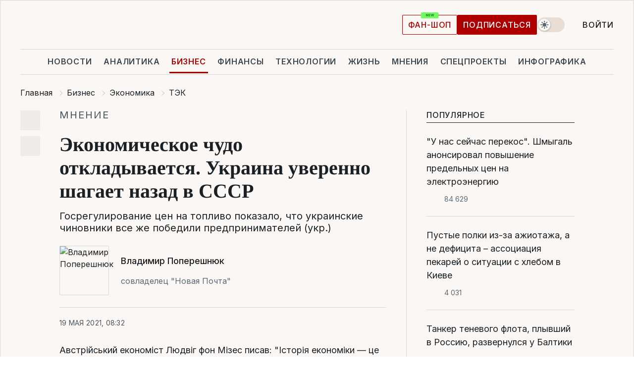

--- FILE ---
content_type: text/html; charset=UTF-8
request_url: https://biz.liga.net/ekonomika/tek/opinion/ekonomicheskoe-chudo-otkladyvaetsya-ukraina-uverenno-shagaet-nazad-v-sssr
body_size: 31545
content:
<!DOCTYPE html>
<html data-project="biz" lang="ru"
      data-theme="light">
<head>
    <meta charset="UTF-8">
    <meta name="description" content="Госрегулирование цен на топливо показало, что украинские чиновники все же победили предпринимателей (укр.)" >
<meta name="twitter:card" content="summary_large_image" >
<meta name="twitter:site" content="@LIGA.net" >
<meta name="twitter:title" content="Экономическое чудо откладывается. Украина уверенно шагает назад в СССР" >
<meta name="twitter:description" content="Госрегулирование цен на топливо показало, что украинские чиновники все же победили предпринимателей (укр.)" >
<meta name="twitter:image" content="https://storage.liga.net/images/general/opinion/opinion-1944-ru.png?v=1768709076" >
<meta property="og:site_name" content="LIGA.net" >
<meta property="og:type" content="article" >
<meta property="og:url" content="https://biz.liga.net/ekonomika/tek/opinion/ekonomicheskoe-chudo-otkladyvaetsya-ukraina-uverenno-shagaet-nazad-v-sssr" >
<meta property="og:title" content="Экономическое чудо откладывается. Украина уверенно шагает назад в СССР" >
<meta property="og:description" content="Госрегулирование цен на топливо показало, что украинские чиновники все же победили предпринимателей (укр.)" >
<meta property="og:image" content="https://storage.liga.net/images/general/opinion/opinion-1944-ru.png?v=1768709076" >
<meta property="article:published_time" content="2021-05-19 08:32:58" >
<meta property="article:modified_time" content="2021-05-18 23:25:12" >
<meta property="article:publisher" content="https://www.facebook.com/liga.net" >
<meta property="article:section" content="ТЭК" >
<meta name="robots" content="index, follow, max-image-preview:large" >
<meta property="article:tag" content="регулювання цін на бензин" >
<meta name="keywords" content="бензин, дизель, ціни на бензин, ціни на дизель, регулювання цін на бензин" >
<meta name="news_keywords" content="бензин, дизель, ціни на бензин, ціни на дизель, регулювання цін на бензин" >
<meta http-equiv="X-UA-Compatible" content="IE=edge" >
<meta name="csrf-token" content="" ><title>Экономическое чудо откладывается. Украина уверенно шагает назад в СССР: Владимир Поперешнюк | Новости Украины | LIGA.net</title><!-- DNS prefetch -->
<link rel='dns-prefetch' href='//securepubads.g.doubleclick.net' crossorigin>
<link rel='dns-prefetch' href='//adservice.google.com' crossorigin>
<link rel='dns-prefetch' href='//staticxx.facebook.com' crossorigin>
<link rel="dns-prefetch" href="//weserv.nl">

<link rel='preconnect' href='https://www.google-analytics.com' crossorigin>
<link rel='preconnect' href="https://google.com.ua" crossorigin>
<link rel='preconnect' href="https://google.com" crossorigin>
<link rel='preconnect' href="https://pagead2.googlesyndication.com" crossorigin>
<link rel='preconnect' href="https://securepubads.g.doubleclick.net" crossorigin>
<link rel='preconnect' href="https://stats.g.doubleclick.net" crossorigin>
<link rel='preconnect' href='https://www.facebook.com' crossorigin>
<link rel='preconnect' href='https://tpc.googlesyndication.com/' crossorigin>


<link rel='preconnect' href="https://ajax.googleapis.com" crossorigin>
<link rel='preconnect' href="https://cdn.ampproject.org" crossorigin>
<link rel='preconnect' href="https://adservice.google.com.ua" crossorigin>
<link rel='preconnect' href="https://www.googletagservices.com" crossorigin>
<link rel='preconnect' href="https://www.googletagmanager.com" crossorigin>
<link rel='preconnect' href="https://csi.gstatic.com" crossorigin>
<link rel='preconnect' href="https://tt.onthe.io" crossorigin>
<link rel='preconnect' href="https://cdn.onthe.io" crossorigin>
<link rel='preconnect' href="https://loadercdn.com/" crossorigin>
<link rel='preconnect' href="https://connect.facebook.net" crossorigin>
<link rel='preconnect' href="https://storage.googleapis.com" crossorigin>
<link rel="preconnect" href="https://images.weserv.nl" crossorigin>
<link rel="preconnect" href="https://wsrv.nl" crossorigin>
<link rel='preconnect' href="https://cdn.liga.net" crossorigin>

<link rel="alternate" type="application/rss+xml" title="LIGA.net. Политика и новости мира" href="https://www.liga.net/news/all/rss.xml">
<link rel="alternate" type="application/rss+xml" title="LIGA.net. Новости бизнеса" href="https://www.liga.net/biz/all/rss.xml">
<link rel="alternate" type="application/rss+xml" title="LIGA.net. Новости телекома и технологий" href="https://www.liga.net/tech/all/rss.xml">
<link rel="alternate" type="application/rss+xml" title="LIGA.net. Life - полезные советы и новости" href="https://www.liga.net/life/all/rss.xml">
<link rel="alternate" type="application/rss+xml" title="LIGA.net. Новости финансового мира" href="https://www.liga.net/fin/export/all.xml">
<link rel="alternate" type="application/rss+xml" title="LIGA.net. Блоги" href="https://www.liga.net/rss/blog.xml">

<meta name="viewport" content="width=device-width, initial-scale=1.0, maximum-scale=5">
<meta name="color-scheme" content="light dark">
    <style>
        /* Перевіряємо, чи користувач раніше обрав темну тему або його система налаштована на темну тему */
        :root {
            color-scheme: light dark; /* Допомагає уникнути блимання */
        }

        html[data-theme='dark'],
        @media (prefers-color-scheme: dark) {
            body {
                background-color: #1A2024;
                color: #FAF7F4;
            }
            /* Додайте інші критичні стилі для темної теми */
        }
    </style>

<link rel="preload" href="https://cdn.liga.net/assets/fonts/Inter/Inter-Cyrillic.woff2" as="font" crossorigin type="font/woff2">
<link rel="preload" href="https://cdn.liga.net/assets/fonts/Inter/Inter-Latin.woff2" as="font" crossorigin type="font/woff2">
<link rel="preload" href="https://cdn.liga.net/assets/fonts/Tinos/Tinos-Bold-Latin.woff2" as="font" crossorigin type="font/woff2">
<link rel="preload" href="https://cdn.liga.net/assets/fonts/Tinos/Tinos-Bold-Cyrillic.woff2" as="font" crossorigin type="font/woff2">
<script src="/cdn-cgi/scripts/7d0fa10a/cloudflare-static/rocket-loader.min.js" data-cf-settings="233344354a747b2846376e01-|49"></script><link rel="preload" as="style" href="https://cdn.liga.net/assets/fonts/fonts.css" crossorigin="anonymous" onload="this.rel='stylesheet'"/>
<!--<link rel="stylesheet" href="https://cdn.liga.net/assets/fonts/fonts.css" media="print" onload="this.media='all'">-->

<meta property="fb:app_id" content="112838268763067">
<meta name="format-detection" content="telephone=no">

<link rel="publisher" href="https://plus.google.com/113610967144302019071">
<link rel="chrome-webstore-item" href="https://chrome.google.com/webstore/detail/noochlbenmacmjbccdfffbcloilhoceh">

<link rel="search" type="application/opensearchdescription+xml" title="LIGA.net" href="https://www.liga.net/search-ru.xml">

<!--for PWA-->
<link rel="apple-touch-icon" sizes="180x180" href="https://www.liga.net/design/images/pwa_icons/apple-touch-icon.png">
<link rel="icon" type="image/png" sizes="32x32" href="https://www.liga.net/design/images/pwa_icons/favicon-32x32.png">
<link rel="icon" type="image/png" sizes="16x16" href="https://www.liga.net/design/images/pwa_icons/favicon-16x16.png">
<link rel="manifest" href="https://www.liga.net/design/images/pwa_icons/site.webmanifest">
<link rel="mask-icon" href="https://www.liga.net/design/images/pwa_icons/safari-pinned-tab.svg" color="#e40d24">
<link rel="shortcut icon" href="https://www.liga.net/design/images/pwa_icons/favicon.ico">
<meta name="msapplication-TileColor" content="#e40d24">
<meta name="msapplication-config" content="https://www.liga.net/design/images/pwa_icons/browserconfig.xml">
<meta name="theme-color" content="#e40d24">
<!-- end for PWA-->

<link rel="stylesheet" href="https://cdn.liga.net/assets/css/global.css?v=2026011806" type="text/css">


<link href="https://biz.liga.net/ekonomika/tek/opinion/ekonomicheskoe-chudo-otkladyvaetsya-ukraina-uverenno-shagaet-nazad-v-sssr" rel="canonical" >
<link href="https://biz.liga.net/amp/ekonomika/tek/opinion/ekonomicheskoe-chudo-otkladyvaetsya-ukraina-uverenno-shagaet-nazad-v-sssr" rel="amphtml" >
<link href="https://biz.liga.net/ekonomika/tek/opinion/ekonomicheskoe-chudo-otkladyvaetsya-ukraina-uverenno-shagaet-nazad-v-sssr" hreflang="ru" rel="alternate" >
<link href="https://cdn.liga.net/pages/opinion/index.css?v=2026011806" media="screen" rel="stylesheet" type="text/css" >
<script src="/cdn-cgi/scripts/7d0fa10a/cloudflare-static/rocket-loader.min.js" data-cf-settings="233344354a747b2846376e01-|49"></script><link href="https://cdn.liga.net/pages/paywall/index.css?v=2026011806" media="print" rel="stylesheet" type="text/css" onload="this.media='all'" ><script type="233344354a747b2846376e01-text/javascript">var page_razdel = 'ekonomika';
var page_theme_id = '0';
var page_rubric = 'tek';
var page_tags = ["бензин","дизель","ціни на бензин","ціни на дизель","регулювання цін на бензин"];
var page_id = '4272059';
var page_url = '/ekonomika/tek/opinion/ekonomicheskoe-chudo-otkladyvaetsya-ukraina-uverenno-shagaet-nazad-v-sssr';
var page_domain = location.hostname;
var main_domain = 'https://www.liga.net';
var current_domain = 'https://biz.liga.net';
var site_project = 'biz';
var testUser = location.href.includes('?bannertest=1');
var cdn = 'https://cdn.liga.net';
var isCommercialArticle = '';
var socialProviders = [{"name":"facebook","url":"https:\/\/www.liga.net\/auth\/facebook","icon":"#fb-modal"},{"name":"google","url":"https:\/\/www.liga.net\/auth\/google","icon":"#google-modal"}];
</script>
    <script type="233344354a747b2846376e01-text/javascript">var dataLayer = window.dataLayer || [];
dataLayer.push({"articleID":"4272059","articleTitle":"\u042d\u043a\u043e\u043d\u043e\u043c\u0438\u0447\u0435\u0441\u043a\u043e\u0435 \u0447\u0443\u0434\u043e \u043e\u0442\u043a\u043b\u0430\u0434\u044b\u0432\u0430\u0435\u0442\u0441\u044f. \u0423\u043a\u0440\u0430\u0438\u043d\u0430 \u0443\u0432\u0435\u0440\u0435\u043d\u043d\u043e \u0448\u0430\u0433\u0430\u0435\u0442 \u043d\u0430\u0437\u0430\u0434 \u0432 \u0421\u0421\u0421\u0420","articleSection":"","articleRubric":"\u0422\u042d\u041a","articleAuthors":"\u0422\u0435\u0442\u044f\u043d\u0430 \u041f\u0430\u0432\u043b\u0443\u0448\u0435\u043d\u043a\u043e","articleTranslators":"","articleModifiedTime":"2021-05-18 23:25:12","articlePublishedtime":"2021-05-19 08:32:58","articleTags":"\u0431\u0435\u043d\u0437\u0438\u043d, \u0434\u0438\u0437\u0435\u043b\u044c, \u0446\u0456\u043d\u0438 \u043d\u0430 \u0431\u0435\u043d\u0437\u0438\u043d, \u0446\u0456\u043d\u0438 \u043d\u0430 \u0434\u0438\u0437\u0435\u043b\u044c, \u0440\u0435\u0433\u0443\u043b\u044e\u0432\u0430\u043d\u043d\u044f \u0446\u0456\u043d \u043d\u0430 \u0431\u0435\u043d\u0437\u0438\u043d","articleType":"\u041c\u043d\u0435\u043d\u0438\u0435","articleWordCount":111,"has_aigen":0});</script>
    <script type="233344354a747b2846376e01-text/javascript">(function(w,d,s,l,i){w[l]=w[l]||[];w[l].push({'gtm.start': new Date().getTime(),event:'gtm.js'});var f=d.getElementsByTagName(s)[0], j=d.createElement(s),dl=l!='dataLayer'?'&l='+l:'';j.async=true;j.src='https://www.googletagmanager.com/gtm.js?id='+i+dl;f.parentNode.insertBefore(j,f);})(window,document,'script','dataLayer','GTM-5NJRMLH');</script>

    <script src="/beta/js/libs/cookies.js?v=2026011806" type="233344354a747b2846376e01-text/javascript"></script>
    <script type="233344354a747b2846376e01-text/javascript">
        const botPattern = "(googlebot\/|bot|Googlebot-Mobile|Googlebot-Image|Google favicon|Mediapartners-Google|bingbot|slurp|java|wget|curl|Lighthouse)";
        const re = new RegExp(botPattern, 'i');
        const userAgent = navigator.userAgent;

        let realAgent = true;

        if (re.test(userAgent)) {
            let realAgent = false;
        }

        if (typeof lang === "undefined") {
            var lang = document.getElementsByTagName('html')[0].getAttribute('lang');
        }

        if (typeof locale === "undefined") {
            var locale = 'ru_UA';
        }
        const api = Cookies.withAttributes({path: '/', domain: 'liga.net', secure: true})

        var is_login = Cookies.get('is_login'),
            is_subscribe = isSubscribe = Cookies.get('is_subscribe'),
            is_show_ad = isShowAd = Cookies.get('isShowAd')

        const isHideAdvert = function () {
            var hideAdvert = is_show_ad === 'false' && is_login === 'true' || typeof realAgent !== 'undefined' && realAgent == false;

            if (isCommercialArticle === 'true') {
                hideAdvert = true;
            }

            return hideAdvert;
        }
        var user_id = (Cookies.get("user_id") === "" || Cookies.get("user_id") === undefined) ? 0 : Cookies.get("user_id");
        var user_email = Cookies.get("email");
    </script>

    <style>
        #catfish-wrapper {
            position: fixed;
            left: 0;
            right: 0;
            display: none;
            padding: 10px 0;
            background: rgba(0, 0, 0, .6);
            z-index: 899999;
            bottom: 0 !important
        }

        @media (max-width: 766px) {
            #catfish-wrapper {
                bottom: 60px;
                padding: 0;
            }
        }

        #catfish-wrapper div {
            width: 100% !important;
            text-align: center !important
        }

        #catfish-close-btn {
            margin: 0;
            display: none;
            width: 28px !important;
            position: absolute;
            top: 0;
            right: 0;
            height: 28px;
            background-image: url('[data-uri]');
            background-size: 100%;
            background-color: rgba(255, 255, 255, 0.95);
            cursor: pointer;
            z-index: 110000
        }

        #catfish-close-btn.visible {
            display: block;
        }

        #div-gpt-ad-BRANDING {
            display: flex;
        }

        #div-gpt-ad-BRANDING iframe {

        }

        @media (min-width: 1200px) {

            #div-gpt-ad-BRANDING iframe {
                position: fixed;
                left: 0;
                right: 0;
                top: 0;
                bottom: 0;
                width: 100%;
                height: 100vh;
                z-index: 0;
            }
        }
    </style>
</head>
<body data-page="news-ekonomika-view">
<noscript><iframe src='https://www.googletagmanager.com/ns.html?id=GTM-5NJRMLH' height='0' width='0' style='display:none;visibility:hidden'></iframe></noscript>

<div data-client-type="all" data-ad-slot="liganet_TOP_branding" data-template="none"></div>

<div class="container is-border">
    
<div class="support-cta">
    <div class="support-cta__text">Ответственная качественная журналистика</div>
    <a href="https://www.liga.net/donation" class="button button-sm support-cta__btn">Подписаться</a>
</div>

<header class="header">
    <div class="header__top">
        <a href="https://www.liga.net/" class="header__logo" aria-label="logo">
            <svg class="header__logo-icon" width="212" height="54">
                <use xlink:href="#logo"></use>
            </svg>
            <span class="sr-only">liga.net</span>
        </a>

        <div class="header__actions">
            <!--    <a href="#" class="weather-widget header__weather">-->
<!--          <span class="weather-widget__temperature">-->
<!--              <svg class="weather-widget__temperature-icon">-->
<!--                <use xlink:href="#weather"></use>-->
<!--              </svg>-->
<!--              -7°С-->
<!--          </span>-->
<!--        <span class="weather-widget__city">Івано-Франківськ</span>-->
<!--    </a>-->

            <label class="theme-switcher">
                <input type="checkbox" class="theme-switcher__input" />
                <span class="theme-switcher__control"></span>

                <span class="sr-only">theme</span>
            </label>

            
            <a href="https://shop.liga.net" target="_blank" class="button button-outline button-sm fan-btn hide-md" rel="nofollow">фан-шоп</a>

                            <a href="https://www.liga.net/donation" class="button button-sm header__button header__button--last">Подписаться</a>
            
                            <div class="dropdown-widget__current js-show-auth">
                    <svg class="dropdown-widget__icon" width="14" height="15">
                        <use xlink:href="#user"></use>
                    </svg>
                    Войти                </div>
            
            <button class="header__menu-btn js-toggle-menu">
                <svg width="14" height="14">
                    <use xlink:href="#menu-bar"></use>
                </svg>
                <span class="sr-only">Burger menu</span>
            </button>
        </div>
    </div>
</header>
<div class="header__bottom">
    <div class="search-widget header__search-for-menu">
        <form id="search_popup_menu" action="https://www.liga.net/search/result" method="POST" class="search-widget__form">
            <input name="q" type="search" minlength="3" autocomplete="off" required placeholder="Поиск по сайту" class="search-widget__input">
            <button class="search-widget__send" type="submit" aria-label="Поиск">
                <svg>
                    <use xlink:href="#search-big"></use>
                </svg>
                <span class="sr-only">search-icon</span>
            </button>
        </form>
    </div>
    <a href="https://www.liga.net/" class="header__home hide-sm" aria-label="home">
        <svg class="header__home-icon">
            <use xlink:href="#home"></use>
        </svg>

        <span class="sr-only">home-icon</span>
    </a>
    <nav class="header-menu header__menu">

        <ul class="header-menu__list" id="menu">
            <li class="header-menu__item">
                <a href="https://news.liga.net/" class="header-menu__link">Новости</a>
            </li>
            <li class="header-menu__item">
                <a href="https://www.liga.net/analytics" class="header-menu__link">Аналитика</a>
            </li>
            <li class="header-menu__item active">
                <a href="https://biz.liga.net/" class="header-menu__link">Бизнес</a>
            </li>
            <li class="header-menu__item">
                <a href="https://finance.liga.net/" class="header-menu__link">Финансы</a>
            </li>
            <li class="header-menu__item">
                <a href="https://tech.liga.net/" class="header-menu__link">Технологии</a>
            </li>
            <li class="header-menu__item">
                <a href="https://life.liga.net/ru" class="header-menu__link">Жизнь</a>
            </li>
            <li class="header-menu__item">
                <a href="https://www.liga.net/opinion" class="header-menu__link">Мнения</a>
            </li>
            <li class="header-menu__item">
                <a href="https://www.liga.net/projects" class="header-menu__link">Спецпроекты</a>
            </li>
            <li class="header-menu__item">
                <a href="https://www.liga.net/infographic-of-the-day" class="header-menu__link">Инфографика</a>
            </li>
            <li class="header-menu__item order">
                <a href="https://shop.liga.net" target="_blank" class="header-menu__link" rel="nofollow">
                    <b>фан-шоп</b>
                    <svg class="visible" width="29" height="10" viewBox="0 0 29 10" fill="none" xmlns="http://www.w3.org/2000/svg">
                        <rect width="29" height="9.94286" rx="0.951976" fill="#73FA5E"/>
                        <path d="M11.7062 2.51492V6.66016H10.9492L9.14577 4.05117H9.11541V6.66016H8.239V2.51492H9.00814L10.7974 5.12188H10.8338V2.51492H11.7062ZM12.7153 6.66016V2.51492H15.5085V3.2375H13.5917V4.22523H15.3647V4.94782H13.5917V5.93757H15.5165V6.66016H12.7153ZM17.4233 6.66016L16.2372 2.51492H17.1946L17.8807 5.39513H17.9151L18.6721 2.51492H19.4919L20.2468 5.4012H20.2833L20.9694 2.51492H21.9268L20.7407 6.66016H19.8866L19.0972 3.94996H19.0648L18.2774 6.66016H17.4233Z" fill="#187D31"/>
                    </svg>
                </a>
            </li>
                            <li class="header-menu__item">
                    <a href="https://www.liga.net/promocode" class="header-menu__link">Промокоды</a>
                </li>
                <li class="header-menu__item">
                    <a href="https://file.liga.net" class="header-menu__link">Досье</a>
                </li>
                <li class="header-menu__item">
                    <a href="https://blog.liga.net" class="header-menu__link">Блоги</a>
                </li>
                <li class="header-menu__item">
                    <a href="https://www.liga.net/igaming/" class="header-menu__link">iGaming</a>
                </li>
                <li class="header-menu__item">
                    <a href="https://radnyky.liga.net/" class="header-menu__link">LIGA. Радників</a>
                </li>
                    </ul>
        <span class="header-menu__button" style="display: none;">...</span>
        <ul class="dropdown-widget header-menu__dropdown"></ul>
    </nav>

    <button type="button" class="header__search-btn js-toggle-search hide-sm" aria-label="Поиск">
        <svg>
            <use xlink:href="#search-big"></use>
        </svg>
        <span class="sr-only">searc-big-icon</span>
    </button>
</div>

<div class="search-widget header__search">
    <form id="search_popup" action="https://www.liga.net/search/result" method="POST" class="search-widget__form">
        <input name="q" type="search" minlength="3" autocomplete="off" required placeholder="Поиск по сайту" class="search-widget__input">
        <button class="search-widget__send" type="submit" aria-label="Поиск">
            <svg>
                <use xlink:href="#search-big"></use>
            </svg>
            <span class="sr-only">search-big-icon-popup</span>
        </button>
    </form>
</div>


    
    
    <script type="application/ld+json">{"@context":"https:\/\/schema.org","@graph":[{"headline":"\u042d\u043a\u043e\u043d\u043e\u043c\u0438\u0447\u0435\u0441\u043a\u043e\u0435 \u0447\u0443\u0434\u043e \u043e\u0442\u043a\u043b\u0430\u0434\u044b\u0432\u0430\u0435\u0442\u0441\u044f. \u0423\u043a\u0440\u0430\u0438\u043d\u0430 \u0443\u0432\u0435\u0440\u0435\u043d\u043d\u043e \u0448\u0430\u0433\u0430\u0435\u0442 \u043d\u0430\u0437\u0430\u0434 \u0432 \u0421\u0421\u0421\u0420","description":"\u0413\u043e\u0441\u0440\u0435\u0433\u0443\u043b\u0438\u0440\u043e\u0432\u0430\u043d\u0438\u0435 \u0446\u0435\u043d \u043d\u0430 \u0442\u043e\u043f\u043b\u0438\u0432\u043e \u043f\u043e\u043a\u0430\u0437\u0430\u043b\u043e, \u0447\u0442\u043e \u0443\u043a\u0440\u0430\u0438\u043d\u0441\u043a\u0438\u0435 \u0447\u0438\u043d\u043e\u0432\u043d\u0438\u043a\u0438 \u0432\u0441\u0435 \u0436\u0435 \u043f\u043e\u0431\u0435\u0434\u0438\u043b\u0438 \u043f\u0440\u0435\u0434\u043f\u0440\u0438\u043d\u0438\u043c\u0430\u0442\u0435\u043b\u0435\u0439 (\u0443\u043a\u0440.)","name":"","url":"https:\/\/biz.liga.net\/ekonomika\/tek\/opinion\/ekonomicheskoe-chudo-otkladyvaetsya-ukraina-uverenno-shagaet-nazad-v-sssr","mainEntityOfPage":"https:\/\/biz.liga.net\/ekonomika\/tek\/opinion\/ekonomicheskoe-chudo-otkladyvaetsya-ukraina-uverenno-shagaet-nazad-v-sssr","datePublished":"2021-05-19T08:32:58+03:00","dateModified":"2021-05-18T23:25:12+03:00","publisher":{"name":"LIGA.net","logo":{"url":"https:\/\/www.liga.net\/public\/design\/images\/liga-sponsor.jpg","width":126,"height":34,"@type":"ImageObject","@context":"https:\/\/schema.org\/"},"@type":"Organization","@context":"https:\/\/schema.org\/"},"image":{"representativeOfPage":"true","url":"https:\/\/www.liga.net\/images\/general\/2023\/09\/19\/20230919102856-9006.png?v=1695108545","@type":"ImageObject","@context":"https:\/\/schema.org\/"},"articleSection":"\u0422\u042d\u041a","articleBody":"\u0410\u0432\u0441\u0442\u0440\u0456\u0439\u0441\u044c\u043a\u0438\u0439 \u0435\u043a\u043e\u043d\u043e\u043c\u0456\u0441\u0442 \u041b\u044e\u0434\u0432\u0456\u0433 \u0444\u043e\u043d \u041c\u0456\u0437\u0435\u0441 \u043f\u0438\u0441\u0430\u0432: &quot;\u0406\u0441\u0442\u043e\u0440\u0456\u044f \u0435\u043a\u043e\u043d\u043e\u043c\u0456\u043a\u0438 \u2014 \u0446\u0435 \u0434\u043e\u0432\u0433\u0438\u0439 \u043b\u0456\u0442\u043e\u043f\u0438\u0441 \u043f\u0440\u043e\u0432\u0430\u043b\u0435\u043d\u0438\u0445 \u0443\u0440\u044f\u0434\u043e\u0432\u0438\u0445 \u043f\u043e\u043b\u0456\u0442\u0438\u043a, \u0430\u0434\u0436\u0435 \u0432\u043e\u043d\u0438 \u0431\u0443\u043b\u0438 \u0441\u0442\u0432\u043e\u0440\u0435\u043d\u0456 \u0437\u0456 \u0441\u043c\u0456\u043b\u0438\u0432\u0438\u043c \u043d\u0435\u0445\u0442\u0443\u0432\u0430\u043d\u043d\u044f\u043c \u0435\u043a\u043e\u043d\u043e\u043c\u0456\u0447\u043d\u0438\u0445 \u0437\u0430\u043a\u043e\u043d\u0456\u0432&quot;.\u00a0\u0414\u0456\u0457 \u0443\u043a\u0440\u0430\u0457\u043d\u0441\u044c\u043a\u043e\u0457 \u0432\u043b\u0430\u0434\u0438 \u0437 \u0447\u0435\u0440\u0433\u043e\u0432\u0438\u043c \u0437\u0430\u043a\u0440\u0443\u0447\u0443\u0432\u0430\u043d\u043d\u044f\u043c \u0433\u0430\u0439\u043e\u043a, \u0430 \u0441\u0430\u043c\u0435 \u043e\u0431\u043c\u0435\u0436\u0435\u043d\u043d\u044f \u0446\u0456\u043d \u043d\u0430 \u043f\u0430\u043b\u044c\u043d\u0435, \u043d\u0430\u0434\u0438\u0445\u043d\u0443\u043b\u0438 \u043c\u0435\u043d\u0435 \u043f\u0440\u043e\u0430\u043d\u0430\u043b\u0456\u0437\u0443\u0432\u0430\u0442\u0438 \u0435\u043a\u043e\u043d\u043e\u043c\u0456\u0447\u043d\u0443 \u0456\u0441\u0442\u043e\u0440\u0456\u044e \u0441\u0443\u0447\u0430\u0441\u043d\u043e\u0457 \u0423\u043a\u0440\u0430\u0457\u043d\u0438. \u0412 \u043d\u0456\u0439 \u043c\u043e\u0436\u043d\u0430 \u0432\u0438\u0434\u0456\u043b\u0438\u0442\u0438 \u043a\u0456\u043b\u044c\u043a\u0430 \u0440\u0443\u0448\u0456\u0439\u043d\u0438\u0445 \u0435\u0442\u0430\u043f\u0456\u0432, \u0430\u0434\u0436\u0435 \u0435\u043a\u043e\u043d\u043e\u043c\u0456\u043a\u0430 \u0431\u0443\u043b\u0430 \u0441\u0442\u0432\u043e\u0440\u0435\u043d\u0430 \u0444\u0430\u043a\u0442\u0438\u0447\u043d\u043e \u0437 \u043d\u0443\u043b\u044f. \u041f\u043e\u0442\u0440\u0456\u0431\u043d\u043e \u043f\u0430\u043c\u2019\u044f\u0442\u0430\u0442\u0438, \u0449\u043e \u0441\u043e\u0432\u043e\u043a \u0437\u0430\u043a\u0456\u043d\u0447\u0438\u0432\u0441\u044f \u043f\u043e\u0432\u043d\u0438\u043c \u0435\u043a\u043e\u043d\u043e\u043c\u0456\u0447\u043d\u0438\u043c \u043a\u0440\u0430\u0445\u043e\u043c \u0442\u0430 \u0432\u0456\u0434\u0441\u0443\u0442\u043d\u0456\u0441\u0442\u044e \u0435\u043b\u0435\u043c\u0435\u043d\u0442\u0430\u0440\u043d\u0438\u0445 \u0442\u043e\u0432\u0430\u0440\u0456\u0432 \u0442\u0430 \u043f\u043e\u0441\u043b\u0443\u0433. \u041d\u043e\u0432\u0443 \u0435\u043a\u043e\u043d\u043e\u043c\u0456\u043a\u0443 \u0441\u0442\u0432\u043e\u0440\u0438\u043b\u0438 \u043f\u0456\u0434\u043f\u0440\u0438\u0454\u043c\u0446\u0456, \u0442\u043e\u043c\u0443 \u0432\u0432\u0430\u0436\u0430\u044e, \u0449\u043e \u0457\u0457 \u0456\u0441\u0442\u043e\u0440\u0456\u044e \u0441\u043b\u0456\u0434 \u0432\u0438\u0432\u0447\u0430\u0442\u0438 \u044f\u043a \u0456\u0441\u0442\u043e\u0440\u0456\u044e \u0441\u0442\u0432\u043e\u0440\u0435\u043d\u043d\u044f \u0442\u0430 \u0440\u043e\u0437\u0432\u0438\u0442\u043a\u0443 \u043f\u0456\u0434\u043f\u0440\u0438\u0454\u043c\u043d\u0438\u0446\u0442\u0432\u0430.\u0415\u0442\u0430\u043f 1. \u0420\u043e\u0437\u0432\u0430\u043b \u0421\u0420\u0421\u0420. \u041f\u043e\u0432\u043d\u0430 \u0435\u043a\u043e\u043d\u043e\u043c\u0456\u0447\u043d\u0430 \u0441\u0432\u043e\u0431\u043e\u0434\u0430. \u041b\u0438\u0445\u0456 90-\u0442\u0456.\u00a0\u0421\u0430\u043c\u0435 \u0446\u0435 \u0431\u0443\u0432 \u043f\u0435\u0440\u0456\u043e\u0434 \u0432\u0435\u043b\u0438\u043a\u043e\u0433\u043e \u0432\u0438\u0431\u0443\u0445\u0443, \u0441\u0430\u043c\u0435 \u0442\u043e\u0434\u0456 \u0431\u0443\u043b\u043e \u043d\u0430\u0440\u043e\u0434\u0436\u0435\u043d\u0435 \u043f\u0456\u0434\u043f\u0440\u0438\u0454\u043c\u043d\u0438\u0446\u0442\u0432\u043e. \u0419\u043e\u0433\u043e \u0441\u0442\u0430\u0440\u0442 \u043d\u0435 \u0431\u0443\u0432 \u0432\u043e\u043b\u044c\u043e\u0432\u0438\u043c \u0440\u0456\u0448\u0435\u043d\u043d\u044f\u043c \u043c\u0443\u0434\u0440\u0438\u0445 \u0447\u0438\u043d\u043e\u0432\u043d\u0438\u043a\u0456\u0432. \u0412\u043e\u043d\u0438 \u043f\u0440\u043e\u0441\u0442\u043e \u0431\u0443\u043b\u0438 \u043d\u0435 \u0432 \u0437\u043c\u043e\u0437\u0456 \u0432\u0442\u0440\u0438\u043c\u0430\u0442\u0438 \u0446\u044c\u043e\u0433\u043e &quot;\u0434\u0436\u0438\u043d\u0430 \u0432 \u043f\u043b\u044f\u0448\u0446\u0456&quot;, \u0456 \u043f\u0456\u0434\u043f\u0440\u0438\u0454\u043c\u043d\u0438\u0446\u0442\u0432\u043e \u043e\u043f\u0438\u043d\u0438\u043b\u043e\u0441\u044f \u043d\u0430 \u0432\u043e\u043b\u0456. \u0414\u043e \u0440\u0435\u0447\u0456, \u043c\u0430\u043b\u043e \u0445\u0442\u043e \u0437 \u043f\u0435\u0440\u0448\u043e\u0457 \u0433\u0435\u043d\u0435\u0440\u0430\u0446\u0456\u0457 \u0442\u043e\u0434\u0456\u0448\u043d\u0456\u0445 \u0443\u0441\u043f\u0456\u0448\u043d\u0438\u0445 \u043f\u0456\u0434\u043f\u0440\u0438\u0454\u043c\u0446\u0456\u0432 \u0434\u043e\u0442\u044f\u043d\u0443\u043b\u0438 \u0434\u043e \u0441\u044c\u043e\u0433\u043e\u0434\u0435\u043d\u043d\u044f.\u0427\u0438\u0442\u0430\u0439\u0442\u0435 \u0442\u0430\u043a\u043e\u0436\u0406\u0433\u0440\u0438 \u0432 \u0440\u0435\u0433\u0443\u043b\u044e\u0432\u0430\u043d\u043d\u044f \u0446\u0456\u043d \u043d\u0430 \u0431\u0435\u043d\u0437\u0438\u043d. \u041f\u043e\u043a\u0438 \u043d\u0435 \u0437\u0440\u043e\u0437\u0443\u043c\u0456\u043b\u043e, \u0447\u043e\u0433\u043e \u0434\u043e\u043c\u0430\u0433\u0430\u0454\u0442\u044c\u0441\u044f \u0432\u043b\u0430\u0434\u0430\u0412\u0436\u0435 \u043f\u0456\u0434 \u043a\u0456\u043d\u0435\u0446\u044c \u0434\u0435\u0432\u2019\u044f\u043d\u043e\u0441\u0442\u0438\u0445, \u0434\u0435\u0440\u0436\u0430\u0432\u0430 \u043f\u043e\u0447\u0430\u043b\u0430 \u043e\u0433\u043e\u0432\u0442\u0443\u0432\u0430\u0442\u0438\u0441\u044c \u0456 \u043f\u043e\u0442\u0440\u043e\u0445\u0443 \u0432\u043c\u0438\u043a\u0430\u0442\u0438 \u0441\u0432\u043e\u0457 \u043c\u0435\u0445\u0430\u043d\u0456\u0437\u043c\u0438 \u0433\u0430\u043b\u044c\u043c\u0443\u0432\u0430\u043d\u043d\u044f \u0435\u043a\u043e\u043d\u043e\u043c\u0456\u0447\u043d\u043e\u0433\u043e \u0437\u0440\u043e\u0441\u0442\u0430\u043d\u043d\u044f.\u00a0\u041f\u043e\u0441\u0438\u043b\u0435\u043d\u043d\u044f\u043c \u0440\u0435\u0433\u0443\u043b\u044e\u0432\u0430\u043d\u043d\u044f \u0442\u0430 \u043e\u043f\u043e\u0434\u0430\u0442\u043a\u0443\u0432\u0430\u043d\u043d\u044f \u043f\u043e\u0447\u0430\u043b\u043e\u0441\u044f \u0441\u0442\u0440\u0438\u043c\u0443\u0432\u0430\u043d\u043d\u044f \u043c\u043e\u043b\u043e\u0434\u043e\u0433\u043e \u0442\u0430 \u0441\u043b\u0430\u0431\u043a\u043e\u0433\u043e \u043f\u0456\u0434\u043f\u0440\u0438\u0454\u043c\u043d\u0438\u0446\u0442\u0432\u0430.\u0415\u0442\u0430\u043f 2. \u041b\u0456\u0431\u0435\u0440\u0430\u043b\u0456\u0437\u0430\u0446\u0456\u044f \u043f\u043e\u0447\u0430\u0442\u043a\u0443 2000-\u0445.\u00a0\u0420\u0435\u0430\u043b\u0456\u0437\u0430\u0446\u0456\u044f \u0456\u043d\u043d\u043e\u0432\u0430\u0446\u0456\u0439\u043d\u043e\u0433\u043e, \u0432 \u0434\u0435\u0447\u043e\u043c\u0443 \u043d\u0430\u0432\u0456\u0442\u044c \u0440\u0435\u0432\u043e\u043b\u044e\u0446\u0456\u0439\u043d\u043e\u0433\u043e \u0440\u0456\u0448\u0435\u043d\u043d\u044f \u0432\u043f\u0440\u043e\u0432\u0430\u0434\u0436\u0435\u043d\u043d\u044f \u0441\u0442\u0430\u0442\u0443\u0441\u0443 \u0424\u041e\u041f! \u0414\u043b\u044f \u0446\u044c\u043e\u0433\u043e \u043f\u043e\u0447\u0430\u043b\u0438 \u043f\u043e\u0442\u0440\u043e\u0445\u0438 \u0437\u043c\u0435\u043d\u0448\u0443\u0432\u0430\u0442\u0438 \u0447\u0438\u0441\u043b\u0435\u043d\u043d\u0443 \u043a\u0456\u043b\u044c\u043a\u0456\u0441\u0442\u044c \u0434\u043e\u0437\u0432\u043e\u043b\u0456\u0432 \u0442\u0430 \u043b\u0456\u0446\u0435\u043d\u0437\u0456\u0439. \u0414\u043e \u0440\u0435\u0447\u0456, \u0441\u0430\u043c\u0435 \u0443 \u0446\u0435\u0439 \u043f\u0435\u0440\u0456\u043e\u0434 \u0431\u0443\u043b\u0430 \u0441\u043a\u0430\u0441\u043e\u0432\u0430\u043d\u0430 \u043b\u0456\u0446\u0435\u043d\u0437\u0456\u044f \u043d\u0430 \u043f\u043e\u0448\u0442\u043e\u0432\u0456 \u043f\u043e\u0441\u043b\u0443\u0433\u0438. \u0406\u043d\u0430\u043a\u0448\u0435 \u0431 \u041d\u043e\u0432\u0430 \u043f\u043e\u0448\u0442\u0430 \u0442\u0430 \u0456\u043d\u0448\u0456 \u0433\u0440\u0430\u0432\u0446\u0456 \u0446\u044c\u043e\u0433\u043e \u0440\u0438\u043d\u043a\u0443 \u043f\u0440\u043e\u0441\u0442\u043e \u043d\u0435 \u0437\u043c\u043e\u0433\u043b\u0438 \u0431 \u0440\u043e\u0437\u0432\u0438\u0432\u0430\u0442\u0438\u0441\u044f.\u00a0\u0421\u0430\u043c\u0435 \u0443 \u0446\u0435\u0439 \u043f\u0435\u0440\u0456\u043e\u0434, \u0431\u0435\u0437 \u0436\u043e\u0434\u043d\u0438\u0445 \u043f\u0440\u043e\u0446\u0435\u0441\u0456\u0432 \u043f\u0440\u0438\u0432\u0430\u0442\u0438\u0437\u0430\u0446\u0456\u0457 \u0442\u0430 \u0434\u0435\u0440\u0436\u0430\u0432\u043d\u043e\u0457 \u043f\u0456\u0434\u0442\u0440\u0438\u043c\u043a\u0438, \u0437\u2019\u044f\u0432\u0438\u043b\u0438\u0441\u044f \u043d\u043e\u0432\u0456 \u043a\u043e\u043c\u043f\u0430\u043d\u0456\u0457, \u0449\u043e \u0437 \u0447\u0430\u0441\u043e\u043c \u0432\u0438\u0440\u043e\u0441\u043b\u0438 \u0432 \u043f\u043e\u0442\u0443\u0436\u043d\u0456 \u0431\u0456\u0437\u043d\u0435\u0441-\u0441\u0442\u0440\u0443\u043a\u0442\u0443\u0440\u0438.\u00a02000-2010 \u0440\u043e\u043a\u0438 \u0431\u0443\u043b\u0438 \u0437\u043e\u043b\u043e\u0442\u0438\u043c\u0438 \u0440\u043e\u043a\u0430\u043c\u0438 \u0435\u043a\u043e\u043d\u043e\u043c\u0456\u0447\u043d\u043e\u0433\u043e \u0440\u043e\u0437\u0432\u0438\u0442\u043a\u0443. \u0410 \u043f\u043e\u0442\u0456\u043c \u043f\u043e\u0447\u0430\u0432\u0441\u044f \u043d\u043e\u0432\u0438\u0439 \u0435\u0442\u0430\u043f.\u0427\u0438\u0442\u0430\u0439\u0442\u0435 \u0442\u0430\u043a\u043e\u0436\u0412\u043b\u0430\u0434\u0430 \u0432\u0432\u0435\u043b\u0430 \u0440\u0435\u0433\u0443\u043b\u044e\u0432\u0430\u043d\u043d\u044f \u0446\u0456\u043d \u043d\u0430 \u0431\u0435\u043d\u0437\u0438\u043d \u0456 \u0434\u0438\u0437\u0435\u043b\u044c. \u0421\u043f\u043e\u0436\u0438\u0432\u0430\u0447\u0430\u043c \u0432\u0456\u0434 \u0446\u044c\u043e\u0433\u043e \u043d\u0435 \u0441\u0442\u0430\u043d\u0435 \u043b\u0435\u0433\u0448\u0435\u0415\u0442\u0430\u043f 3. \u041f\u043e\u0447\u0438\u043d\u0430\u044e\u0447\u0438 \u0437 2010 \u0440\u043e\u043a\u0443 \u0432\u043b\u0430\u0434\u0430 \u043f\u043e\u0447\u0438\u043d\u0430\u0454 \u0437\u043d\u0438\u0449\u0443\u0432\u0430\u0442\u0438 \u0441\u043f\u0440\u043e\u0449\u0435\u043d\u0443 \u0441\u0438\u0441\u0442\u0435\u043c\u0443, \u0440\u0443\u0439\u043d\u0430\u0446\u0456\u044e \u044f\u043a\u043e\u0457 \u043e\u0441\u0442\u0430\u0442\u043e\u0447\u043d\u043e \u0437\u0430\u0432\u0435\u0440\u0448\u0438\u043b\u0438 &quot;\u0441\u043b\u0443\u0433\u0438&quot;. \u041f\u043e\u0447\u0430\u0432\u0441\u044f \u0442\u0438\u0441\u043a \u043d\u0430 \u0431\u0456\u0437\u043d\u0435\u0441. \u0421\u0438\u043b\u043e\u0432\u0430 \u0441\u0438\u0441\u0442\u0435\u043c\u0430, \u0449\u043e \u0434\u0456\u0454 \u043f\u0440\u043e\u0442\u0438 \u0431\u0456\u0437\u043d\u0435\u0441\u0443, \u0431\u0443\u043b\u0430 \u0441\u0444\u043e\u0440\u043c\u043e\u0432\u0430\u043d\u0430 \u043f\u043e\u0432\u043d\u0456\u0441\u0442\u044e. \u041d\u0430\u0441\u0442\u0430\u0432 \u043a\u0456\u043d\u0435\u0446\u044c \u043b\u0456\u0431\u0435\u0440\u0430\u043b\u0456\u0437\u0430\u0446\u0456\u0457.\u0417\u0432\u0456\u0441\u043d\u043e, \u0456\u043d\u043a\u043e\u043b\u0438 \u0442\u0440\u0430\u043f\u043b\u044f\u044e\u0442\u044c\u0441\u044f \u0434\u0435\u044f\u043a\u0456 \u043f\u043e\u043a\u0440\u0430\u0449\u0435\u043d\u043d\u044f \u0443\u043c\u043e\u0432 \u0432\u0435\u0434\u0435\u043d\u043d\u044f \u0431\u0456\u0437\u043d\u0435\u0441\u0443. \u0417\u043e\u043a\u0440\u0435\u043c\u0430, \u0437\u043d\u0438\u0436\u0435\u043d\u043d\u044f \u0404\u0421\u0412 \u0434\u043e 22% \u0443 2015 \u0440\u043e\u0446\u0456, \u0432\u0456\u0434\u043a\u0440\u0438\u0442\u0442\u044f \u0440\u0438\u043d\u043a\u0443 \u0437\u0435\u043c\u043b\u0456 \u0437 2021 \u0440\u043e\u043a\u0443. \u0410\u043b\u0435 \u0446\u0435 \u0431\u0456\u043b\u044c\u0448\u0435 \u0432\u0438\u043a\u043b\u044e\u0447\u0435\u043d\u043d\u044f, \u043d\u0456\u0436 \u0441\u0438\u0441\u0442\u0435\u043c\u0430.\u00a0\u0421\u0445\u043e\u0436\u0435, \u0449\u043e \u0447\u0438\u043d\u043e\u0432\u043d\u0438\u043a\u0438 \u0432\u0441\u0435 \u0436 \u0442\u0430\u043a\u0438 \u043f\u0435\u0440\u0435\u043c\u043e\u0433\u043b\u0438 \u043f\u0456\u0434\u043f\u0440\u0438\u0454\u043c\u0446\u0456\u0432. \u041d\u0430 \u0436\u0430\u043b\u044c, \u043f\u0435\u0440\u0441\u043f\u0435\u043a\u0442\u0438\u0432\u0430 \u0443\u043a\u0440\u0430\u0457\u043d\u0441\u044c\u043a\u043e\u0433\u043e \u0435\u043a\u043e\u043d\u043e\u043c\u0456\u0447\u043d\u043e\u0433\u043e \u0434\u0438\u0432\u0430 \u0432\u0456\u0434\u043a\u043b\u0430\u0434\u0430\u0454\u0442\u044c\u0441\u044f \u043d\u0430 \u043d\u0435\u043e\u0431\u043c\u0435\u0436\u0435\u043d\u0438\u0439 \u0442\u0435\u0440\u043c\u0456\u043d. \u0422\u0435\u043f\u0435\u0440 \u043c\u0438 \u0432\u043f\u0435\u0432\u043d\u0435\u043d\u043e \u043a\u0440\u043e\u043a\u0443\u0454\u043c\u043e back to USSR.\u041d\u0435\u0432\u0456\u0434\u043e\u043c\u043e, \u0441\u043a\u0456\u043b\u044c\u043a\u0438 \u043f\u043e\u0442\u0440\u0456\u0431\u043d\u043e \u0447\u0430\u0441\u0443 \u0434\u043e \u043f\u043e\u0432\u043d\u043e\u0457 \u0437\u0443\u043f\u0438\u043d\u043a\u0438 \u0435\u043a\u043e\u043d\u043e\u043c\u0456\u0447\u043d\u043e\u0433\u043e \u0440\u043e\u0437\u0432\u0438\u0442\u043a\u0443, \u0456 \u0437\u0430\u043b\u0435\u0436\u0438\u0442\u044c \u0446\u0435 \u0432\u0456\u0434 \u043f\u0456\u0434\u0442\u0440\u0438\u043c\u043a\u0438 \u043d\u0435\u0441\u0430\u043c\u043e\u0432\u0438\u0442\u0438\u0445 \u0442\u0430 \u0431\u0435\u0437\u0433\u043b\u0443\u0437\u0434\u0438\u0445 \u0434\u0456\u0439 \u0432\u043b\u0430\u0434\u0438.\u00a0\u0412\u0442\u0456\u043c, \u043d\u0430 \u0449\u0430\u0441\u0442\u044f \u0430\u0431\u043e \u043d\u0430 \u043f\u0440\u0435\u0432\u0435\u043b\u0438\u043a\u0438\u0439 \u0436\u0430\u043b\u044c, \u0432\u0441\u0443\u043f\u0435\u0440\u0435\u0447 \u0430\u043a\u0442\u0438\u0432\u043d\u0438\u043c \u0434\u0456\u044f\u043c \u043c\u043e\u0436\u043d\u043e\u0432\u043b\u0430\u0434\u0446\u0456\u0432, \u044f\u043a\u0456 \u043c\u0456\u0446\u043d\u043e \u0442\u0438\u0441\u043d\u0443\u0442\u044c \u043d\u0430 \u0433\u0430\u043b\u044c\u043c\u0430, \u043f\u0456\u0434\u043f\u0440\u0438\u0454\u043c\u0446\u0456 \u043f\u0440\u043e\u0434\u043e\u0432\u0436\u0443\u044e\u0442\u044c \u0440\u0443\u0445\u0430\u0442\u0438 \u043d\u0430\u0448\u0443 \u043a\u0440\u0430\u0457\u043d\u0443 \u0442\u0430 \u0434\u043e\u0431\u0440\u043e\u0431\u0443\u0442 \u0443\u043a\u0440\u0430\u0457\u043d\u0446\u0456\u0432 \u0443\u043f\u0435\u0440\u0435\u0434!","author":[{"name":"\u0412\u043b\u0430\u0434\u0438\u043c\u0438\u0440 \u041f\u043e\u043f\u0435\u0440\u0435\u0448\u043d\u044e\u043a","knowsAbout":"","image":"https:\/\/wsrv.nl\/?output=webp&url=www.liga.net\/images\/general\/2023\/09\/19\/20230919102856-9006.png&w=100&h=100&fit=cover&a=right","url":"https:\/\/www.liga.net\/author\/vladimir-popereshnyuk","jobTitle":"\u0441\u043e\u0432\u043b\u0430\u0434\u0435\u043b\u0435\u0446 &quot;\u041d\u043e\u0432\u0430\u044f \u041f\u043e\u0447\u0442\u0430&quot;","social":[],"email":"","@type":"Person","@context":"https:\/\/schema.org\/"}],"isAccessibleForFree":"False","hasPart":{"isAccessibleForFree":"False","cssSelector":".paywall","@type":"WebPageElement","@context":"https:\/\/schema.org\/"},"@type":"NewsArticle","@context":"https:\/\/schema.org\/"},{"name":"LIGA.net","legalName":"\u0418\u043d\u0444\u043e\u0440\u043c\u0430\u0446\u0438\u043e\u043d\u043d\u043e\u0435 \u0430\u0433\u0435\u043d\u0442\u0441\u0442\u0432\u043e &quot;\u041b\u0418\u0413\u0410\u0411\u0418\u0417\u041d\u0415\u0421\u0418\u041d\u0424\u041e\u0420\u041c&quot;","url":"https:\/\/www.liga.net\/","logo":{"url":"https:\/\/www.liga.net\/public\/design\/images\/liga-sponsor.jpg","@type":"ImageObject","@context":"https:\/\/schema.org\/"},"sameAs":["https:\/\/www.facebook.com\/liga.net","https:\/\/twitter.com\/LIGAnet","https:\/\/t.me\/liganet","https:\/\/www.instagram.com\/liga_net\/"],"foundingDate":"1997","address":{"streetAddress":"\u0443\u043b. \u041f\u0430\u0440\u043a\u043e\u0432\u043e-\u0421\u044b\u0440\u0435\u0446\u043a\u0430\u044f, 23","addressLocality":"\u041a\u0438\u0435\u0432","postalCode":"04112","addressCountry":"UA","contactType":"headquarters","@type":"PostalAddress","@context":"https:\/\/schema.org\/"},"contactPoint":{"contactType":"headquarters","email":"lenta@liga.net","telephone":"+38-044-538-01-11","areaServed":"UA","availableLanguage":["ru-UA","uk-UA","en-GB"],"@type":"ContactPoint","@context":"https:\/\/schema.org\/"},"@type":"NewsMediaOrganization","@context":"https:\/\/schema.org\/"}]}</script>    <div class="article_container">
<article
        class="article"
        data-type="opinion"
        data-news_id="4272059"
        data-project="biz"
        data-adult="false"
        data-layer="[base64]">
    <ol class="breadcrumbs article__breadcrumbs" itemscope itemtype="https://schema.org/BreadcrumbList">
            <li itemprop="itemListElement" itemscope itemtype="https://schema.org/ListItem" class="breadcrumbs__item">
                            <a href="https://www.liga.net/" itemprop="item" class="breadcrumbs__link"><span itemprop="name">Главная</span></a>
                        <meta itemprop="position" content="1" />
        </li>
            <li itemprop="itemListElement" itemscope itemtype="https://schema.org/ListItem" class="breadcrumbs__item">
                            <a href="/" itemprop="item" class="breadcrumbs__link"><span itemprop="name">Бизнес</span></a>
                        <meta itemprop="position" content="2" />
        </li>
            <li itemprop="itemListElement" itemscope itemtype="https://schema.org/ListItem" class="breadcrumbs__item">
                            <a href="https://biz.liga.net/ekonomika" itemprop="item" class="breadcrumbs__link"><span itemprop="name">Экономика</span></a>
                        <meta itemprop="position" content="3" />
        </li>
            <li itemprop="itemListElement" itemscope itemtype="https://schema.org/ListItem" class="breadcrumbs__item">
                            <a href="/tek" itemprop="item" class="breadcrumbs__link"><span itemprop="name">ТЭК</span></a>
                        <meta itemprop="position" content="4" />
        </li>
            <li itemprop="itemListElement" itemscope itemtype="https://schema.org/ListItem" class="breadcrumbs__item">
                            <a href="https://biz.liga.net/ekonomika/tek/opinion/ekonomicheskoe-chudo-otkladyvaetsya-ukraina-uverenno-shagaet-nazad-v-sssr" itemprop="item" class="breadcrumbs__link"><span itemprop="name">Экономическое чудо откладывается. Украина уверенно шагает назад в СССР</span></a>
                        <meta itemprop="position" content="5" />
        </li>
    </ol>

    <div class="article__container">
        <!-- article-grid -->
        <div class="article-grid article__grid">

            <!-- article-content -->
            <div class="article-content article-grid__content">

                <div class="article-content__inner have-badge">
                    <aside class="article-content__aside">
    <ul class="article-nav article-content__nav" data-vr-contentbox>
        <li class="article-nav__item">
            <button class="article-nav__link article-nav__link--favorite tooltip-bottom" data-favorite="4272059" data-title="В закладки">
                <svg>
                    <use xlink:href="#favorite2"></use>
                </svg>
            </button>
        </li>
                <li class="article-nav__item">
            <button class="article-nav__link tooltip-bottom" data-title="Поделиться">
                <svg>
                    <use xlink:href="#share"></use>
                </svg>
            </button>
            <div class="article-nav__popup share-popup">
                <div class="share-popup__close">
                    <svg width="16" height="16">
                        <use xlink:href="#close"></use>
                    </svg>
                </div>
                <div class="share-popup__title">
                    <div class="share-popup__icon">
                        <svg width="20" height="18">
                            <use xlink:href="#share"></use>
                        </svg>
                    </div>
                    Поделиться                </div>
                <ul class="share-popup__list">
                    <li class="share-popup__item">
                        <a href="https://twitter.com/intent/tweet?url=https://biz.liga.net/ekonomika/tek/opinion/ekonomicheskoe-chudo-otkladyvaetsya-ukraina-uverenno-shagaet-nazad-v-sssr&text=Экономическое чудо откладывается. Украина уверенно шагает назад в СССР" target="_blank" class="share-popup__link" data-title="Поделиться в X">
                            <svg>
                                <use xlink:href="#twiter-x"></use>
                            </svg>
                        </a>
                    </li>
                    <li class="share-popup__item">
                        <a class="share-popup__link" href="https://telegram.me/share/url?url=https://biz.liga.net/ekonomika/tek/opinion/ekonomicheskoe-chudo-otkladyvaetsya-ukraina-uverenno-shagaet-nazad-v-sssr&text=Экономическое чудо откладывается. Украина уверенно шагает назад в СССР" target="_blank" data-title="Поделиться в Telegram">
                            <svg>
                                <use xlink:href="#tg"></use>
                            </svg>
                        </a>
                    </li>
                    <li class="share-popup__item">
                        <a class="share-popup__link" href="https://www.facebook.com/sharer/sharer.php?u=https://biz.liga.net/ekonomika/tek/opinion/ekonomicheskoe-chudo-otkladyvaetsya-ukraina-uverenno-shagaet-nazad-v-sssr" target="_blank" data-title="Поделиться в Facebook">
                            <svg>
                                <use xlink:href="#fb"></use>
                            </svg>
                        </a>
                    </li>
                </ul>
            </div>
        </li>
            </ul>
</aside>
                    <!-- article-header -->
                    <header class="article-header article-grid__header">
                                                <div class="article-header__chips"><span class="article-header__badge">Мнение</span></div>                        <h1 class="article-header__title is-accent">Экономическое чудо откладывается. Украина уверенно шагает назад в СССР</h1>
                                                                            <div class="article-header__caption">Госрегулирование цен на топливо показало, что украинские чиновники все же победили предпринимателей (укр.)</div>
                        
                                            <div class="opinion-card article-header__opinion-card">
                            <div class="opinion-card__photo">
                    <picture><source media="(max-width: 30px)" srcset="https://wsrv.nl/?output=webp&url=www.liga.net/images/general/2023/09/19/20230919102856-9006.png&w=30&h=30&fit=cover&a=right"><source media="(max-width: 30px)" srcset="https://wsrv.nl/?output=webp&url=www.liga.net/images/general/2023/09/19/20230919102856-9006.png&w=30&h=30&fit=cover&a=right 1x, https://wsrv.nl/?output=webp&url=www.liga.net/images/general/2023/09/19/20230919102856-9006.png&w=30&h=30&fit=cover&a=right&dpr=2 2x"><source media="(max-width: 60px)" srcset="https://wsrv.nl/?output=webp&url=www.liga.net/images/general/2023/09/19/20230919102856-9006.png&w=60&h=60&fit=cover&a=right"><source media="(max-width: 60px)" srcset="https://wsrv.nl/?output=webp&url=www.liga.net/images/general/2023/09/19/20230919102856-9006.png&w=60&h=60&fit=cover&a=right 1x, https://wsrv.nl/?output=webp&url=www.liga.net/images/general/2023/09/19/20230919102856-9006.png&w=60&h=60&fit=cover&a=right&dpr=2 2x"><source media="(max-width: 100px)" srcset="https://wsrv.nl/?output=webp&url=www.liga.net/images/general/2023/09/19/20230919102856-9006.png&w=100&h=100&fit=cover&a=right"><source media="(max-width: 100px)" srcset="https://wsrv.nl/?output=webp&url=www.liga.net/images/general/2023/09/19/20230919102856-9006.png&w=100&h=100&fit=cover&a=right 1x, https://wsrv.nl/?output=webp&url=www.liga.net/images/general/2023/09/19/20230919102856-9006.png&w=100&h=100&fit=cover&a=right&dpr=2 2x"><img src="https://wsrv.nl/?output=webp&url=www.liga.net/images/general/2023/09/19/20230919102856-9006.png&w=100&h=100&fit=cover&a=right" srcset="https://wsrv.nl/?output=webp&url=www.liga.net/images/general/2023/09/19/20230919102856-9006.png&w=100&h=100&fit=cover&a=right 1x, https://wsrv.nl/?output=webp&url=www.liga.net/images/general/2023/09/19/20230919102856-9006.png&w=100&h=100&fit=cover&a=right&dpr=2 2x" alt="Владимир Поперешнюк" title="Владимир Поперешнюк" width="100" height="100"></picture>                </div>
                        <div class="opinion-card__data">
                                    <a href="https://www.liga.net/author/vladimir-popereshnyuk"><span class="opinion-card__name">Владимир Поперешнюк</span></a>
                                                    <div class="opinion-card__text">совладелец &quot;Новая Почта&quot;</div>
                            </div>
        </div>
    
                        <div class="article-header__actions">
                            <div class="article-header__info">
                                <time class="article-header__date" datetime="2021-05-19T08:32:58+03:00">19 мая 2021, 08:32</time>
                                                            </div>
                        </div>
                    </header>
                    <!-- end article-header -->

                    <div class="article-body article-grid__body">
                        
                        
                        <p>Австрійський економіст Людвіг фон Мізес писав: "Історія економіки — це довгий літопис провалених урядових політик, адже вони були створені зі сміливим нехтуванням економічних законів". </p><p>Дії української влади з черговим закручуванням гайок, а саме <a href="https://biz.liga.net/ekonomika/tek/novosti/kabmin-vvel-gosregulirovanie-tsen-na-toplivo-skolko-budut-stoit-benzin-i-dt-v-mae">обмеження цін на пальне</a>, надихнули мене проаналізувати економічну історію сучасної України. В ній можна виділити кілька рушійних етапів, адже економіка була створена фактично з нуля. Потрібно пам’ятати, що совок закінчився повним економічним крахом та відсутністю елементарних товарів та послуг. Нову економіку створили підприємці, тому вважаю, що її історію слід вивчати як історію створення та розвитку підприємництва.</p><p><strong>Етап 1. Розвал СРСР. Повна економічна свобода. Лихі 90-ті. </strong></p><div class="paywall">    <div class="paywall__header">        <div class="paywall__title">Читай полный материал по подписке LIGA PRO</div><!--        <div class="paywall__caption">--><!--</div>-->    </div>    <div class="paywall__grid" data-paywall-subscriptions></div>        <div class="paywall__helper">        Уже есть LIGA PRO? <a href="https://www.liga.net/login?rdr=aHR0cHM6Ly9iaXoubGlnYS5uZXQvZWtvbm9taWthL3Rlay9vcGluaW9uL2Vrb25vbWljaGVza29lLWNodWRvLW90a2xhZHl2YWV0c3lhLXVrcmFpbmEtdXZlcmVubm8tc2hhZ2FldC1uYXphZC12LXNzc3I=" class="ajax-login">Войдите</a>    </div>    </div>
                                                    <div class='article-informer'>
                                <p>Хотите стать колумнистом LIGA.net - пишите нам на <a href="/cdn-cgi/l/email-protection#d8b7a8b1b6b1b7b698b4b1bfb9f6b6bdac">почту</a>. Но сначала, пожалуйста, ознакомьтесь с нашими <a href="https://www.liga.net/ua/opinion_rules">требованиями</a> к колонкам.</p>                            </div>
                            <div class="article-informer">
                                Статьи, публикуемые в разделе "Мнения", отражают точку зрения автора и могут не совпадать с позицией редакции LIGA.net                            </div>
                        
                        
                        
                        
                        <div class="b-blocks article-footer__widget" id="contentRoll">
            <div id="content_banner_block_main">
            <div data-type="_mgwidget" data-widget-id="1013247" data-src-id="biz.liga.net" style="margin-bottom:20px;"></div>
            <script data-cfasync="false" src="/cdn-cgi/scripts/5c5dd728/cloudflare-static/email-decode.min.js"></script><script type="233344354a747b2846376e01-text/javascript">
                (function() {
                    const instanceId = 'contentRoll_' + Math.random().toString(36).substring(2, 9);

                    if (window[instanceId]) {
                        return;
                    }
                    window[instanceId] = true;

                    function loadMainRollScript() {
                        var head = document.getElementsByTagName('head')[0];
                        var script = document.createElement('script');
                        script.async = 'true';
                        script.src = "https://jsc.mgid.com/site/598308.js";
                        head.appendChild(script);
                        (function(w,q){w[q]=w[q]||[];w[q].push(["_mgc.load"])})(window,"_mgq");
                    }

                    let isAdvScriptLoaded = false;

                    function onScroll() {
                        const scrolledHeight = window.scrollY;
                        const viewportHeight = window.innerHeight;
                        if (scrolledHeight > 0.2 * viewportHeight && !isAdvScriptLoaded) {
                            isAdvScriptLoaded = true;
                            loadMainRollScript();
                            window.removeEventListener('scroll', onScroll);
                        }
                    }
                    window.addEventListener('scroll', onScroll);
                })();
            </script>
        </div>
    </div>
                        <div class="tags article__tags"><a href="https://www.liga.net/tag/benzyn" class="tags__link">бензин</a><a href="https://www.liga.net/tag/dyzel" class="tags__link">дизель</a><a href="https://www.liga.net/tag/tsini-na-benzin" class="tags__link">ціни на бензин</a><a href="https://www.liga.net/tag/tsini-na-dizel" class="tags__link">ціни на дизель</a><a href="https://www.liga.net/tag/regulyuvannya-tsin-na-benzin" class="tags__link">регулювання цін на бензин</a></div>                    </div>
                </div>

                
<div class="article-footer article-content__footer">
    <div class="error-widget article-footer__widget">
        Если Вы заметили орфографическую ошибку, выделите её мышью и нажмите Ctrl+Enter.    </div>
    
    <div class="comments-block" id="comment-list-4272059">
    <div class="comments-header-section">
        <div class="comments-header-row">
            <h3 class="comments-title">Комментарии (<span class="comments-count">0</span>)</h3>
                            <div class="comment-info-block">
                    Чтобы присоединиться к дискуссии, <button class='login-link btn-link'>войдите в свой аккаунт</button> и активируйте подписку.                </div>
                    </div>

        <div class="comments-header hidden"
             data-user-id="0"
             data-allowed-reactions='["\ud83d\udc4d","\u2764\ufe0f","\ud83d\udd25","\ud83d\ude0d","\ud83d\ude06","\ud83d\ude05","\ud83e\udd2d","\ud83e\udd73","\ud83c\udf89","\ud83d\ude2e","\ud83d\ude31","\ud83e\udd14","\ud83d\udc40","\ud83e\udd7a","\ud83d\ude2d","\ud83d\ude08"]'
             data-min-length="10"
             data-max-length="1000"
        ></div>

            </div>

    </div>

<script type="233344354a747b2846376e01-text/javascript">
    window.commentsConfig = {
        saveBtnContent: 'Сохранить',
        cancelBtnContent: 'Отменить',
    }
</script><div class="b-blocks article-footer__widget" id='contentRoll2'>
        <!-- desktop -->
    <div id="bn_UVJNyX99Al"></div>
    <!-- mobile -->
    <div id="bn_1ow2eg5o8a"></div>
    <script type="233344354a747b2846376e01-text/javascript">
        (function() {
            const instanceId = 'contentRoll2_' + Math.random().toString(36).substring(2, 9);

            if (window[instanceId]) {
                return;
            }
            window[instanceId] = true;

            const isMobileCheck = window.innerWidth < 760;
            const loadScript = (placementId) => {
                (function(B,h,k){function w(a,x,y,m){function n(){var d=x.createElement("script");d.type="text/javascript";d.src=a;d.onerror=function(){e++;5>e?setTimeout(n,10):g(e+"!"+a)};d.onload=function(){m&&m();e&&g(e+"!"+a)};y.appendChild(d)}var e=0;n()}function z(){try{c=h.createElement("iframe"),c.style.setProperty("display","none","important"),c.id="rcMain",l.appendChild(c),b=c.contentWindow,f=b.document,f.open(),f.close(),p=f.body,Object.defineProperty(b,"rcBuf",{enumerable:!1,configurable:!1,writable:!1,
                value:[]}),w("https://go.rcvlink.com/static/main.js",f,p,function(){for(var a;b.rcBuf&&(a=b.rcBuf.shift());)b.postMessage(a,q)})}catch(a){r(a)}}function r(a){g(a.name+": "+a.message+"\t"+(a.stack?a.stack.replace(a.name+": "+a.message,""):""))}function g(a){console.error(a);(new Image).src="https://go.rcvlinks.com/err/?code="+k+"&ms="+((new Date).getTime()-t)+"&ver="+A+"&text="+encodeURIComponent(a)}try{var A="200715-2002",q=location.origin||location.protocol+"//"+location.hostname+(location.port?":"+location.port:""),l=h.getElementById("bn_"+
                k),u=Math.random().toString(36).substring(2,15),t=(new Date).getTime(),c,b,f,p;if(l){l.id="bn_"+u;var v={act:"init",id:k,rnd:u,ms:t};(c=h.getElementById("rcMain"))?b=c.contentWindow:z();b.rcMain?b.postMessage(v,q):b.rcBuf.push(v)}else g("!bn")}catch(a){r(a)}})(window,document,placementId);
            }

            let isScriptLoaded = false;

            function onScroll() {
                const scrolledHeight = window.scrollY;
                const viewportHeight = window.innerHeight;
                if (scrolledHeight > 0.2 * viewportHeight && !isScriptLoaded) {
                    isScriptLoaded = true;
                    if (!isMobileCheck) {
                        loadScript('UVJNyX99Al');
                    } else {
                        loadScript('1ow2eg5o8a')
                    }
                    window.removeEventListener('scroll', onScroll);
                }
            }
            window.addEventListener('scroll', onScroll);
        })();
        //recreativ
    </script>
    </div></div>            </div>
            <!-- end article-content -->

            <div class="article-sidebar article-grid__sidebar" data-vr-zone="Right Sidebar">
        <div class="js-b-block ad article-sidebar__widget" data-ad-slot="liganet_premium" data-client-type="all"></div>

    <div class="article-sidebar__widget">
    <div class="article-sidebar__title">Популярное</div>
    <div class="article-sidebar__cards">
                <article class="news-card" data-vr-contentbox="0">
            <a href="https://biz.liga.net/all/tek/novosti/u-nas-seichas-perekos-shmygal-anonsiroval-povyshenie-predelnyh-tsen-na-elektroenergiyu" class="news-card__title" data-vr-contentbox-url="https://biz.liga.net/all/tek/novosti/u-nas-seichas-perekos-shmygal-anonsiroval-povyshenie-predelnyh-tsen-na-elektroenergiyu">
                <h4 data-vr-headline>"У нас сейчас перекос". Шмыгаль анонсировал повышение предельных цен на электроэнергию</h4>
            </a>
            <div class="news-card__views">
                <svg class="news-card__views-icon">
                    <use xlink:href="#eye-small"></use>
                </svg>
                84 629            </div>
        </article>
                <article class="news-card" data-vr-contentbox="1">
            <a href="https://biz.liga.net/all/fmcg/novosti/pustye-polki-iz-za-azhiotazha-a-ne-defitsita-assotsiatsiya-pekarei-o-situatsii-s-hlebom-v-kieve" class="news-card__title" data-vr-contentbox-url="https://biz.liga.net/all/fmcg/novosti/pustye-polki-iz-za-azhiotazha-a-ne-defitsita-assotsiatsiya-pekarei-o-situatsii-s-hlebom-v-kieve">
                <h4 data-vr-headline>Пустые полки из-за ажиотажа, а не дефицита – ассоциация пекарей о ситуации с хлебом в Киеве</h4>
            </a>
            <div class="news-card__views">
                <svg class="news-card__views-icon">
                    <use xlink:href="#eye-small"></use>
                </svg>
                4 031            </div>
        </article>
                <article class="news-card" data-vr-contentbox="2">
            <a href="https://biz.liga.net/all/all/novosti/tanker-prizrak-plyvushtii-v-rossiyu-razvernulsya-u-baltiki" class="news-card__title" data-vr-contentbox-url="https://biz.liga.net/all/all/novosti/tanker-prizrak-plyvushtii-v-rossiyu-razvernulsya-u-baltiki">
                <h4 data-vr-headline>Танкер теневого флота, плывший в Россию, развернулся у Балтики</h4>
            </a>
            <div class="news-card__views">
                <svg class="news-card__views-icon">
                    <use xlink:href="#eye-small"></use>
                </svg>
                2 692            </div>
        </article>
                <article class="news-card" data-vr-contentbox="3">
            <a href="https://biz.liga.net/all/all/novosti/polsha-gotovitsya-svernut-pomosht-ukraintsam-est-novyi-zakonoproekt" class="news-card__title" data-vr-contentbox-url="https://biz.liga.net/all/all/novosti/polsha-gotovitsya-svernut-pomosht-ukraintsam-est-novyi-zakonoproekt">
                <h4 data-vr-headline>Польша готовится свернуть помощь украинцам: есть новый законопроект</h4>
            </a>
            <div class="news-card__views">
                <svg class="news-card__views-icon">
                    <use xlink:href="#eye-small"></use>
                </svg>
                1 684            </div>
        </article>
                <article class="news-card" data-vr-contentbox="4">
            <a href="https://biz.liga.net/all/all/novosti/italiya-vydelila-38-5-mln-evro-na-vosstanovlenie-odesskoi-oblasti" class="news-card__title" data-vr-contentbox-url="https://biz.liga.net/all/all/novosti/italiya-vydelila-38-5-mln-evro-na-vosstanovlenie-odesskoi-oblasti">
                <h4 data-vr-headline>Италия выделила 38,5 млн евро на восстановление Одесской области</h4>
            </a>
            <div class="news-card__views">
                <svg class="news-card__views-icon">
                    <use xlink:href="#eye-small"></use>
                </svg>
                1 519            </div>
        </article>
            </div>
</div>
        <div class="js-b-block ad article-sidebar__widget" data-ad-slot="liganet_3_ros" data-client-type="all"></div>

        
<article class="spec-card is-long article-sidebar__widget" data-vr-contentbox="Position Special">
    <picture><source media="(max-width: 720px)" srcset="https://wsrv.nl/?output=webp&url=storage.liga.net/images/general/2026/01/17/20260117011336-7034.jpg&w=720&h=500&fit=cover"><source media="(max-width: 720px)" srcset="https://wsrv.nl/?output=webp&url=storage.liga.net/images/general/2026/01/17/20260117011336-7034.jpg&w=720&h=500&fit=cover 1x, https://wsrv.nl/?output=webp&url=storage.liga.net/images/general/2026/01/17/20260117011336-7034.jpg&w=720&h=500&fit=cover&dpr=2 2x"><source media="(max-width: 658px)" srcset="https://wsrv.nl/?output=webp&url=storage.liga.net/images/general/2026/01/17/20260117011336-7034.jpg&w=658&h=356&fit=cover"><source media="(max-width: 658px)" srcset="https://wsrv.nl/?output=webp&url=storage.liga.net/images/general/2026/01/17/20260117011336-7034.jpg&w=658&h=356&fit=cover 1x, https://wsrv.nl/?output=webp&url=storage.liga.net/images/general/2026/01/17/20260117011336-7034.jpg&w=658&h=356&fit=cover&dpr=2 2x"><img src="https://wsrv.nl/?output=webp&url=storage.liga.net/images/general/2026/01/17/20260117011336-7034.jpg&w=658&h=356&fit=cover" srcset="https://wsrv.nl/?output=webp&url=storage.liga.net/images/general/2026/01/17/20260117011336-7034.jpg&w=658&h=356&fit=cover 1x, https://wsrv.nl/?output=webp&url=storage.liga.net/images/general/2026/01/17/20260117011336-7034.jpg&w=658&h=356&fit=cover&dpr=2 2x" alt="Новые лидеры вооружений, Война за чипы, Никто против Путина. Лучшие истории мира" title="Новые лидеры вооружений, Война за чипы, Никто против Путина. Лучшие истории мира" width="658" height="356"></picture>    <a href="https://projects.liga.net/the-best-stories-of-the-world-17-01-2026/" class="spec-card__article" data-label="Истории" data-text=" Лучшие истории мира" data-vr-contentbox-url="https://projects.liga.net/the-best-stories-of-the-world-17-01-2026/">
        <h4 class="spec-card__title is-accent" data-vr-headline>Новые лидеры вооружений, Война за чипы, Никто против Путина.</h4>
    </a>
</article>    
    
        <div class="js-b-block ad article-sidebar__widget">
        <div class="js-b-block__inner" data-before="Реклама">
            <div class="js-b-block__banner" id="meta-adv">
<!-- Composite Start -->
<div id="idealmedia_sidebarvNR5S">
    <script type="233344354a747b2846376e01-text/javascript">
        (function() {
            const instanceId = 'metaAdvert_' + Math.random().toString(36).substring(2, 9);

            if (window[instanceId]) {
                return;
            }
            window[instanceId] = true;

            let isScriptLoaded = false;

            function loadMetaAdvertScript(im_div) {
                const im_ua_div = document.createElement("div");
                im_ua_div.id = 'M295822ScriptRootC684727';
                im_div.appendChild(im_ua_div);
                const im_ua_html = '<div id="M295822PreloadC684727"><!--Загрузка...--></div>';
                im_ua_div.insertAdjacentHTML('afterbegin', im_ua_html);
                (function(){
                    var D=new Date(),d=document,b='body',ce='createElement',ac='appendChild',st='style',ds='display',n='none',gi='getElementById',lp=d.location.protocol,wp=lp.indexOf('http')==0?lp:'https:';
                    var i=d[ce]('iframe');i[st][ds]=n;d[gi]("M295822ScriptRootC684727")[ac](i);try{var iw=i.contentWindow.document;iw.open();iw.writeln("<ht"+"ml><bo"+"dy></bo"+"dy></ht"+"ml>");iw.close();var c=iw[b];}
                    catch(e){var iw=d;var c=d[gi]("M295822ScriptRootC684727");}var dv=iw[ce]('div');dv.id="MG_ID";dv[st][ds]=n;dv.innerHTML=684727;c[ac](dv);
                    var s=iw[ce]('script');s.async='async';s.defer='defer';s.charset='utf-8';s.src=wp+"//jsc.idealmedia.io/l/i/liga.net.684727.js?t="+D.getYear()+D.getMonth()+D.getUTCDate()+D.getUTCHours();c[ac](s);})();
            }

            function loadEnScript(im_div) {
                const im_eng_div = document.createElement("div");
                im_eng_div.id = 'M879633ScriptRootC1449072';
                im_div.appendChild(im_eng_div);
                const script = document.createElement('script');
                script.async = 'true';
                script.src = "https://jsc.idealmedia.io/e/n/en.liga.net.1449072.js";
                im_div.appendChild(script);
            }

            function onScroll() {
                const scrolledHeight = window.scrollY;
                const viewportHeight = window.innerHeight;
                if (scrolledHeight > 0.2 * viewportHeight && !isScriptLoaded) {
                    isScriptLoaded = true;
                    const im_div = document.getElementById("idealmedia_sidebarvNR5S");
                    if(document.documentElement.lang == 'en') {
                        loadEnScript(im_div);
                    } else {
                        loadMetaAdvertScript(im_div);
                    }
                    window.removeEventListener('scroll', onScroll);
                }
            }
        if (isShowAd === false && is_login === 'true') {
                //отключаем
            } else {
                //показываем
                window.addEventListener('scroll', onScroll);
            }
        })();
    </script>
</div>
<!-- Composite End --></div>
            <a href="https://www.liga.net/donation" class="js-b-block__link">Отключить рекламу</a>
        </div>
    </div>

    <article class="news-card has-large-photo is-partners article-sidebar__widget" data-vr-contentbox="Position Partners">
    <a href="https://project.liga.net/project/loreal-ukraine-20-years/" class="news-card__title" data-vr-contentbox-url="https://project.liga.net/project/loreal-ukraine-20-years/">
        <h4 data-vr-headline>20-летие L'Oréal Украина: как компания создала экосистему красоты и выдержала испытание войной</h4>
    </a>
    <div class="news-card__actions">
        <span class="news-card__badge">Спецпроект<i data-title="L'Oréal Україна">
                <svg width="14" height="16"><use xlink:href="#info"></use></svg>
            </i></span>    </div>
    <a href="https://project.liga.net/project/loreal-ukraine-20-years/" class="news-card__photo is-small">
        <picture><source media="(max-width: 258px)" srcset="https://wsrv.nl/?output=webp&url=storage.liga.net/images/general/2025/12/31/20251231104552-1661.jpg&w=258&h=160&fit=cover"><source media="(max-width: 258px)" srcset="https://wsrv.nl/?output=webp&url=storage.liga.net/images/general/2025/12/31/20251231104552-1661.jpg&w=258&h=160&fit=cover 1x, https://wsrv.nl/?output=webp&url=storage.liga.net/images/general/2025/12/31/20251231104552-1661.jpg&w=258&h=160&fit=cover&dpr=2 2x"><img src="https://wsrv.nl/?output=webp&url=storage.liga.net/images/general/2025/12/31/20251231104552-1661.jpg&w=258&h=160&fit=cover" srcset="https://wsrv.nl/?output=webp&url=storage.liga.net/images/general/2025/12/31/20251231104552-1661.jpg&w=258&h=160&fit=cover 1x, https://wsrv.nl/?output=webp&url=storage.liga.net/images/general/2025/12/31/20251231104552-1661.jpg&w=258&h=160&fit=cover&dpr=2 2x" alt="20-летие L&#039;Or&eacute;al Украина: как компания создала экосистему красоты и выдержала испытание войной" title="20-летие L&#039;Or&eacute;al Украина: как компания создала экосистему красоты и выдержала испытание войной" width="258" height="160"></picture>    </a>
</article>

        <div class="js-b-block ad article-sidebar__widget" data-ad-slot="liganet_rozetka" data-client-type="all"></div>
</div>        </div>
        <!-- end article-grid -->
    </div>
</article>
    </div>

<script type="233344354a747b2846376e01-text/javascript">
var dimensionAuthors = 'Владимир Поперешнюк';
var dimensionExclusiv = 'Эксклюзив';
var dimensionEditors = 'Тетяна Павлушенко';
</script>

    
<footer class="footer">
    <div class="footer__top">

        <a href="https://www.liga.net/" class="footer__logo" aria-label="logo">
            <svg class="footer__logo-icon" width="153" height="30">
                <use xlink:href="#footer-logo"></use>
            </svg>

            <span class="sr-only">footer-logo</span>
        </a>

        
<ul class="s-networks footer__s-networks">
            <li class="s-networks__item">
            <a href="https://www.facebook.com/liga.net" class="s-networks__link" aria-label="fb">
                <svg class="s-networks__icon">
                    <use xlink:href="#fb"></use>
                </svg>
                <span class="sr-only">fb</span>
            </a>
        </li>
            <li class="s-networks__item">
            <a href="https://www.instagram.com/liga_net/" class="s-networks__link" aria-label="inst">
                <svg class="s-networks__icon">
                    <use xlink:href="#inst"></use>
                </svg>
                <span class="sr-only">inst</span>
            </a>
        </li>
            <li class="s-networks__item">
            <a href="https://twitter.com/LIGAnet" class="s-networks__link" aria-label="twiter-x">
                <svg class="s-networks__icon">
                    <use xlink:href="#twiter-x"></use>
                </svg>
                <span class="sr-only">twiter-x</span>
            </a>
        </li>
            <li class="s-networks__item">
            <a href="https://www.threads.net/@liga_net" class="s-networks__link" aria-label="threads">
                <svg class="s-networks__icon">
                    <use xlink:href="#threads"></use>
                </svg>
                <span class="sr-only">threads</span>
            </a>
        </li>
            <li class="s-networks__item">
            <a href="https://t.me/liganet" class="s-networks__link" aria-label="tg">
                <svg class="s-networks__icon">
                    <use xlink:href="#tg"></use>
                </svg>
                <span class="sr-only">tg</span>
            </a>
        </li>
            <li class="s-networks__item">
            <a href="https://whatsapp.com/channel/0029VaLzcDwBA1f7eSaulz0x" class="s-networks__link" aria-label="wa">
                <svg class="s-networks__icon">
                    <use xlink:href="#wa"></use>
                </svg>
                <span class="sr-only">wa</span>
            </a>
        </li>
            <li class="s-networks__item">
            <a href="https://www.youtube.com/@liga_net" class="s-networks__link" aria-label="youtube">
                <svg class="s-networks__icon">
                    <use xlink:href="#youtube"></use>
                </svg>
                <span class="sr-only">youtube</span>
            </a>
        </li>
            <li class="s-networks__item">
            <a href="https://www.tiktok.com/@liga.net.ua" class="s-networks__link" aria-label="tik-tok">
                <svg class="s-networks__icon">
                    <use xlink:href="#tik-tok"></use>
                </svg>
                <span class="sr-only">tik-tok</span>
            </a>
        </li>
    </ul>
        <div class="footer__buttons">
            <a href="https://www.liga.net/donation" class="button button-md button-lg footer__button">Подписаться</a>
        </div>
    </div>

    
    <div class="footer-menu footer__menu">
            
    <ul class="footer-menu__list">
        <li class="footer-menu__item">
            <a href="https://news.liga.net/" class="footer-menu__link">Новости</a>
        </li>
        
                    <li class="footer-menu__item">
                <a href="https://news.liga.net/politics" class="footer-menu__link">Политика</a>
            </li>
                    <li class="footer-menu__item">
                <a href="https://news.liga.net/society" class="footer-menu__link">Общество</a>
            </li>
                    <li class="footer-menu__item">
                <a href="https://news.liga.net/world" class="footer-menu__link">Мир</a>
            </li>
                    <li class="footer-menu__item">
                <a href="https://news.liga.net/incidents" class="footer-menu__link">Происшествия</a>
            </li>
                    <li class="footer-menu__item">
                <a href="https://news.liga.net/kiev" class="footer-menu__link">Киев</a>
            </li>
                    <li class="footer-menu__item">
                <a href="https://news.liga.net/sport" class="footer-menu__link">Спорт</a>
            </li>
                    <li class="footer-menu__item">
                <a href="https://news.liga.net/region_news" class="footer-menu__link">Новости регионов</a>
            </li>
                    <li class="footer-menu__item">
                <a href="https://news.liga.net/other" class="footer-menu__link">Разное</a>
            </li>
            </ul>
            
    <ul class="footer-menu__list">
        <li class="footer-menu__item">
            <a href="https://biz.liga.net/" class="footer-menu__link">Бизнес</a>
        </li>
        
                    <li class="footer-menu__item">
                <a href="https://biz.liga.net/ekonomika" class="footer-menu__link">Экономика</a>
            </li>
                    <li class="footer-menu__item">
                <a href="https://biz.liga.net/pervye-litsa" class="footer-menu__link">Люди</a>
            </li>
                    <li class="footer-menu__item">
                <a href="https://biz.liga.net/keysy" class="footer-menu__link">Идеи и кейсы</a>
            </li>
                    <li class="footer-menu__item">
                <a href="https://biz.liga.net/progaz" class="footer-menu__link">ProГаз</a>
            </li>
                    <li class="footer-menu__item">
                <a href="https://biz.liga.net/uaexport" class="footer-menu__link">UAExport</a>
            </li>
                    <li class="footer-menu__item">
                <a href="https://biz.liga.net/tek" class="footer-menu__link">ТЭК</a>
            </li>
                    <li class="footer-menu__item">
                <a href="https://biz.liga.net/avto" class="footer-menu__link">Авто</a>
            </li>
                    <li class="footer-menu__item">
                <a href="https://biz.liga.net/transport" class="footer-menu__link">Транспорт</a>
            </li>
                    <li class="footer-menu__item">
                <a href="https://biz.liga.net/nedvizhimost" class="footer-menu__link">Недвижимость</a>
            </li>
                    <li class="footer-menu__item">
                <a href="https://biz.liga.net/prodovolstvie" class="footer-menu__link">Продовольствие</a>
            </li>
                    <li class="footer-menu__item">
                <a href="https://biz.liga.net/fmcg" class="footer-menu__link">FMCG</a>
            </li>
                    <li class="footer-menu__item">
                <a href="https://biz.liga.net" class="footer-menu__link">Подменю</a>
            </li>
                    <li class="footer-menu__item">
                <a href="https://biz.liga.net/press-release" class="footer-menu__link">Новости компаний</a>
            </li>
                    <li class="footer-menu__item">
                <a href="https://project.liga.net/projects/ukrfactology/" class="footer-menu__link">Украинская фактология</a>
            </li>
            </ul>
            
    <ul class="footer-menu__list">
        <li class="footer-menu__item">
            <a href="https://finance.liga.net/" class="footer-menu__link">Финансы</a>
        </li>
        
                    <li class="footer-menu__item">
                <a href="https://finance.liga.net/ekonomika" class="footer-menu__link">Экономика</a>
            </li>
                    <li class="footer-menu__item">
                <a href="https://finance.liga.net/bank" class="footer-menu__link">Банки</a>
            </li>
                    <li class="footer-menu__item">
                <a href="https://finance.liga.net/personal" class="footer-menu__link">Личные деньги</a>
            </li>
                    <li class="footer-menu__item">
                <a href="https://finance.liga.net/stock" class="footer-menu__link">Фондовый рынок</a>
            </li>
                    <li class="footer-menu__item">
                <a href="https://finance.liga.net/currency/converter" class="footer-menu__link">Конвертер валют</a>
            </li>
                    <li class="footer-menu__item">
                <a href="https://finance.liga.net/currency" class="footer-menu__link">Валюта</a>
            </li>
                    <li class="footer-menu__item">
                <a href="https://finance.liga.net/metal" class="footer-menu__link">Банковские металлы</a>
            </li>
                    <li class="footer-menu__item">
                <a href="https://www.liga.net/creditonline" class="footer-menu__link">Выбрать кредит онлайн</a>
            </li>
                    <li class="footer-menu__item">
                <a href="https://finance.liga.net" class="footer-menu__link">Подменю</a>
            </li>
                    <li class="footer-menu__item">
                <a href="https://finance.liga.net/press-release" class="footer-menu__link">Новости компаний</a>
            </li>
            </ul>
            
    <ul class="footer-menu__list">
        <li class="footer-menu__item">
            <a href="https://tech.liga.net/" class="footer-menu__link">Технологии</a>
        </li>
        
                    <li class="footer-menu__item">
                <a href="https://tech.liga.net/technology" class="footer-menu__link">Технологии</a>
            </li>
                    <li class="footer-menu__item">
                <a href="https://tech.liga.net/telecom" class="footer-menu__link">Телеком</a>
            </li>
                    <li class="footer-menu__item">
                <a href="https://tech.liga.net/gadgets" class="footer-menu__link">Гаджеты</a>
            </li>
                    <li class="footer-menu__item">
                <a href="https://tech.liga.net/ukraine" class="footer-menu__link">В Украине</a>
            </li>
                    <li class="footer-menu__item">
                <a href="https://tech.liga.net/startups" class="footer-menu__link">Стартапы</a>
            </li>
                    <li class="footer-menu__item">
                <a href="https://tech.liga.net/other" class="footer-menu__link">Разное</a>
            </li>
                    <li class="footer-menu__item">
                <a href="https://tech.liga.net/press-release" class="footer-menu__link">Новости компаний</a>
            </li>
            </ul>
            
    <ul class="footer-menu__list">
        <li class="footer-menu__item">
            <a href="https://life.liga.net/ru" class="footer-menu__link">Жизнь</a>
        </li>
        
                    <li class="footer-menu__item">
                <a href="https://life.liga.net/ru/istoriyi" class="footer-menu__link">Истории</a>
            </li>
                    <li class="footer-menu__item">
                <a href="https://life.liga.net/ru/porady" class="footer-menu__link">Советы</a>
            </li>
                    <li class="footer-menu__item">
                <a href="https://life.liga.net/ru/poyasnennya" class="footer-menu__link">Пояснения</a>
            </li>
                    <li class="footer-menu__item">
                <a href="https://life.liga.net/ru/rozvagy" class="footer-menu__link">Развлечения</a>
            </li>
                    <li class="footer-menu__item">
                <a href="https://life.liga.net/ru/recipe" class="footer-menu__link">Рецепты</a>
            </li>
            </ul>
            
    <ul class="footer-menu__list">
        <li class="footer-menu__item">
            <a href="https://file.liga.net" class="footer-menu__link">Досье</a>
        </li>
        
                    <li class="footer-menu__item">
                <a href="https://file.liga.net/results" class="footer-menu__link">Все досье</a>
            </li>
                    <li class="footer-menu__item">
                <a href="https://file.liga.net/persons" class="footer-menu__link">Персоны</a>
            </li>
                    <li class="footer-menu__item">
                <a href="https://file.liga.net/companies" class="footer-menu__link">Компании</a>
            </li>
                    <li class="footer-menu__item">
                <a href="https://file.liga.net/parties" class="footer-menu__link">Партии</a>
            </li>
                    <li class="footer-menu__item">
                <a href="https://file.liga.net/holidays" class="footer-menu__link">Праздники</a>
            </li>
                    <li class="footer-menu__item">
                <a href="https://file.liga.net/organizations" class="footer-menu__link">Организации</a>
            </li>
            </ul>
    </div>

    <!-- footer-navigator  -->
    <div class="footer-navigator footer__navigator">
        <ul class="footer-navigator__list">
            <li class="footer-navigator__item">
                <a href="https://www.liga.net/projects" class="footer-navigator__link">Спецпроекты</a>
            </li>
            <li class="footer-navigator__item">
                <a href="https://www.liga.net/opinion" class="footer-navigator__link">Мнения</a>
            </li>
            <li class="footer-navigator__item">
                <a href="https://blog.liga.net" class="footer-navigator__link">Блоги</a>
            </li>
                        <li class="footer-navigator__item">
                <a href="https://www.liga.net/promocode" class="footer-navigator__link">Промокоды</a>
            </li>
            <li class="footer-navigator__item">
                <a href="https://www.liga.net/crypto" class="footer-navigator__link">Crypto</a>
            </li>
                        <li class="footer-navigator__item">
                <a href="https://www.liga.net/igaming/" class="footer-navigator__link">iGaming</a>
            </li>
                        <li class="footer-navigator__item">
                <a href="https://radnyky.liga.net/" class="footer-navigator__link">LIGA. Радників</a>
            </li>
                    </ul>
    </div>
    <!-- end footer-navigator  -->

    <nav class="footer-nav footer__nav">
        <ul class="footer-nav__list">
            <li class="footer-nav__item">
                <a href="https://about.liga.net/contacts/" class="footer-nav__link">Контакты</a>
            </li>
            <li class="footer-nav__item">
                <a href="https://about.liga.net/advertisers/" class="footer-nav__link">Реклама</a>
            </li>
            <li class="footer-nav__item">
                <a href="https://about.liga.net/reprint/" class="footer-nav__link">Правила использования материалов</a>
            </li>
            <li class="footer-nav__item">
                <a href="https://project.liga.net/projects/editorial_code/" class="footer-nav__link">Редакционный кодекс</a>
            </li>
            <li class="footer-nav__item">
                <a href="https://www.liga.net/authors" class="footer-nav__link">Авторы</a>
            </li>
            <li class="footer-nav__item">
                <a href="https://www.liga.net/redaction" class="footer-nav__link">Редакция</a>
            </li>
            <li class="footer-nav__item">
                <a href="https://www.liga.net/archive" class="footer-nav__link">Архив</a>
            </li>
            <li class="footer-nav__item">
                <a href="https://www.liga.net/rss-page" class="footer-nav__link">RSS-рассылка</a>
            </li>
        </ul>
    </nav>
    <nav class="footer-nav footer__nav">
        <ul class="footer-nav__list">
            <li class="footer-nav__item">
                <a href="https://www.liga.net/privacy_policy_new"
                   class="footer-nav__link">Политика конфиденциальности и защиты персональных данных</a>
            </li>
            <li class="footer-nav__item">
                <a href="https://www.liga.net/agreement_new"
                   class='footer-nav__link'>Условия пользования сайтом</a>
            </li>
            <li class="footer-nav__item">
                <a href="https://www.liga.net/oferta_new"
                   class='footer-nav__link'>Условия договора оферты</a>
            </li>
        </ul>
    </nav>
    <div class="partners-widget footer__partners">
        <a href="https://www.liga.net" class="partners-widget__link">
            <img loading="lazy" src="[data-uri]" data-src="https://cdn.liga.net/assets/img/partners/1.svg" width="123" height="25" alt="https://www.liga.net" class="partners-widget__img lazy">
            <span class="sr-only">https://www.liga.net</span>
        </a>
        <img loading="lazy" src="[data-uri]" data-src="https://cdn.liga.net/assets/img/partners/2.svg"  width="70" height="34" alt="pic" class="partners-widget__img lazy">
        <img loading="lazy" src="[data-uri]" data-src="https://cdn.liga.net/assets/img/partners/3.svg"  width="61" height="35" alt="pic" class="partners-widget__img lazy">
        <a href="https://about.liga.net/" class="partners-widget__link">
            <img loading="lazy" src="[data-uri]" data-src="https://cdn.liga.net/assets/img/partners/4.svg" width="165" height="33" alt="about.liga.net" class="partners-widget__img lazy">
            <span class="sr-only">about.liga.net</span>
        </a>
        <a href="https://serpstat.com/ru/" class="partners-widget__link">
            <img loading="lazy" src="[data-uri]" data-src="https://cdn.liga.net/assets/img/partners/5.svg" width="218" height="21" alt="serpstat.com" class="partners-widget__img lazy">
            <span class="sr-only">serpstat.com</span>
        </a>
        <a href="https://depositphotos.com/ua/" class="partners-widget__link">
            <img loading="lazy" src="[data-uri]" data-src="https://cdn.liga.net/assets/img/partners/6.svg" width="154" height="25" alt="depositphotos.com" class="partners-widget__img lazy">
            <span class="sr-only">depositphotos.com</span>
        </a>
        <a href="https://adlove.ua/" class="partners-widget__link">
            <img loading="lazy" src="[data-uri]" data-src="https://cdn.liga.net/assets/img/partners/7.svg" width="26" height="32" alt="adlove.ua" class="partners-widget__img lazy">
            <span class="sr-only">adlove.ua</span>
        </a>
        <a href="https://netpeak.net/" class="partners-widget__link">
            <img loading="lazy" src="[data-uri]" data-src="https://cdn.liga.net/assets/img/partners/8.svg" width="89" height="24" alt="netpeak.net" class="partners-widget__img lazy">
            <span class="sr-only">netpeak.net</span>
        </a>
        <a href="https://letshelp.com.ua/" class="partners-widget__link">
            <img loading="lazy" src="[data-uri]" data-src="https://cdn.liga.net/assets/img/partners/9.svg" width="129" height="25" alt="letshelp.com.ua" class="partners-widget__img lazy">
            <span class="sr-only">letshelp.com.ua</span>
        </a>
    </div>

    <div class="copyright footer__copyright">
        <div class="copyright__text">Материалы со знаками Ⓡ, Ⓟ, Новости компаний, Школа Бизнеса, Пресс-релиз, а также материалы пресс-центра ИА "ЛІГАБізнесІнформ" публикуются на правах рекламы. Онлайн-медиа предназначено для лиц старше 21 года.<br/><br/>ПАРТНЕРСКИЙ ПРОЕКТ - маркировка для платных материалов, создаваемых LIGA.net в партнерстве с заказчиком. Тексты и верстку готовит отдел нативного контента LIGA.net.<br/><br/>СПЕЦПРОЕКТ - маркировка для статей, публикуемых на правах рекламы. Тексты создаются отделом нативного контента LIGA.net или предоставляются рекламодателем. До 1.07.2024 такие материалы маркировались ПРИ ПОДДЕРЖКЕ.</div>
        <div class="copyright__text">
            &copy; Информационное агентство ЛІГАБізнесІнформ <br> 2007–2026            <br><br>Субъект в сфере онлайн-медиа;<br>идентификатор медиа - R40-06105
            <a href="https://www.jti-app.com/report/gAqEWMLkOMLbwmxQ" target="_blank" rel="noopener" class="copyright__link">
                <svg>
                    <use xlink:href="#jti"></use>
                </svg>

                <span class="sr-only">jti</span>
            </a>
        </div>
    </div>
</footer></div>
<iframe name="n01150938" style="display:none"></iframe>
<script type="233344354a747b2846376e01-text/javascript">
    const csrfToken = document.querySelector('meta[name="csrf-token"]').getAttribute('content');

    if (site_project === "news" && (page_url === '' || page_url === '/ua' || page_url === '/en' || (page_rubric !== '' && page_rubric !== '0'))) {
        var premiumSlotSizes = {
            desktop: [[300, 600], [300, 250]],
            tablet: [640, 220],
            mobile: [[300, 600], [300, 250]]
        };
        var topSlotSizes = {
            desktop: [[728, 90], [750, 200]],
            tablet: [728, 90],
            mobile: [300, 100]
        };
    } else if (site_project === "life" && (page_url === '' || page_url === '/ru' || page_url === '/en')) {
        var premiumSlotSizes = {
            desktop: [300, 600],
            tablet: [300, 250],
            mobile: [[300, 600], [300, 250]]
        };
        var topSlotSizes = {
            desktop: [[980, 120], [750, 200], [728, 90]],
            tablet: [728, 90],
            mobile: [300, 100]
        };
    } else if ((site_project === "finance" || site_project === "tech") && (page_url === '' || page_url === '/ua' || page_url === '/en')) {
        var premiumSlotSizes = {
            desktop: [[300, 600], [300, 250]],
            tablet: [300, 250],
            mobile: [[300, 600], [300, 250]]
        };
        var topSlotSizes = {
            desktop: [[980, 120], [750, 200], [728, 90]],
            tablet: [[728, 90]],
            mobile: [300, 100]
        };
    } else if (page_id !== '0') {
        var premiumSlotSizes = {
            desktop: [[300, 600], [300, 250]],
            tablet: [[300, 600], [300, 250]],
            mobile: [[300, 250]]
        };
        var topSlotSizes = {
            desktop: [[750, 200], [728, 90], [728, 180]],
            tablet: [[728, 90], [728, 180]],
            mobile: [300, 100]
        };
    } else {
        var premiumSlotSizes = {
            desktop: [[300, 600], [300, 250]],
            tablet: [[300, 600], [300, 250]],
            mobile: [[300, 250]]
        };
        var topSlotSizes = {
            desktop: [[960, 200], [960, 120], [750, 200], [728, 90], [728, 180], [970, 250]],
            tablet: [[728, 90]],
            mobile: [300, 100]
        };
    }

    const slotConfig = {
        premium: {
            id: 'div-gpt-ad-PREMIUM',
            unit: 'liganet_premium',
            sizes: premiumSlotSizes,
            prebid: true,

            bids: [
                {
                    bidder: 'admixer',
                    params: {
                        zone: '6531e3a2-a7f6-479c-9903-9d2a5a1da5d3',
                    }
                },
                {
                    bidder: 'smartytech',
                    params: {
                        endpointId: 121,
                    }
                },
                {
                    bidder: 'setupad',
                    params: {
                        placement_id: '9179',
                        account_id: '2931'
                    }
                },
                {
                    bidder: 'adtelligent',
                    params: {
                       aid: 920000
                    }
                },
                {
                    bidder: 'oftmedia',
                    params: {
                        placementId: '34898495',
                    }
                }
            ],
        },
        top2: {
            id: 'div-gpt-ad-TOP2',
            unit: 'liganet_TOP2',
            sizes: topSlotSizes,
            prebid: false,

        },
        top3: {
            id: 'div-gpt-ad-TOP3',
            unit: 'liganet_TOP3',
            sizes: topSlotSizes,
            prebid: false,
        },
        top4: {
            id: 'div-gpt-ad-TOP4',
            unit: 'liganet_TOP4',
            sizes: topSlotSizes,
            prebid: false,
        },
        ros3: {
            id: 'div-gpt-ad-3ROS',
            unit: 'liganet_3_ros',
            prebid: false,
            sizes: {
                desktop: [300, 250],
                tablet: [300, 250],
                mobile: [300, 250]
            }
        },
        ros4: {
            id: 'div-gpt-ad-4ROS',
            unit: 'liganet_4_ros',
            prebid: false,
            sizes: {
                desktop: [300, 250],
                tablet: [300, 250],
                mobile: [300, 250]
            }
        },
        rozetka: {
            id: 'div-gpt-ad-ROZETKA',
            unit: 'liganet_rozetka',
            prebid: false,
            sizes: {
                desktop: [300, 250],
                tablet: [300, 250],
                mobile: [300, 250]
            }
        },
        rich_new: {
            id: 'div-gpt-ad-RICHNEW',
            unit: 'liganet_rich_new',
            sizes: {
                desktop: [[960, 180], [960, 200], [960, 120], [728, 90], [728, 180], [750, 200]],
                tablet: [[728, 90], [728, 180]],
                mobile: [[360, 240], [480, 240], [420, 240], [380, 240], [320, 240], [320, 200], [320, 100], [320, 50], [300, 100]]
            },
            prebid: false,
//            bids: [
//                {
//                    bidder: 'admixer',
//                    params: {
//                        zone: 'fa061bb7-9f7e-42f5-b78f-6c4ccc0a6eed',
//                    }
//                },
//                {
//                    bidder: 'smartytech',
//                    params: {
//                        endpointId: 121,
//                    }
//                },
//                {
//                    bidder: 'setupad',
//                    params: {
//                        placement_id: '9179',
//                        account_id: '2931'
//                    }
//                },
//                {
//                    bidder: 'adtelligent',
//                    params: {
//                        aid: 920001,
//                    }
//                },
//                {
//                    bidder: 'oftmedia',
//                    params: {
//                        placementId: '34898528',
//                    }
//                }
//            ],

            callback: (googletag) => {
                let catfishHidden = false,
                    catfishShow = false;

                document.getElementById('catfish-close-btn').addEventListener('click', (event) => {
                    document.getElementById('catfish-wrapper').style.cssText = "display: none;visibility: hidden";
                    catfishHidden = true
                });

                setTimeout(() => {
                    document.addEventListener("scroll", () => {
                        let scroll = window.scrollY;
                        let adInAdBLock = document.querySelector('[data-ad-slot="liganet_rich_new"]').childNodes[0];

                        if (!adInAdBLock) return;

                        if (scroll >= 300 && !catfishHidden && !catfishShow && adInAdBLock.childNodes[0] !== undefined) {
                            document.getElementById('catfish-close-btn').style.cssText = "display: block;visibility: visible";
                            document.getElementById('catfish-wrapper').style.cssText = "display: block;visibility: visible";
                            document.querySelector('[data-ad-slot="liganet_rich_new"]').style.display = "block";
                            catfishShow = true;
                        }
                    })
                }, 100)
            }
        },
        marketing: {
            id: 'div-gpt-ad-MARKETING',
            unit: 'liganet_marketing_intext',
            sizes: {
                desktop: ['fluid'],
                tablet: ['fluid'],
                mobile: ['fluid']
            }
        },
        rich: {
            id: 'div-gpt-ad-RICHOUT',
            unit: 'liganet_rich',
            sizes: {
                desktop: ['fluid'],
                tablet: ['fluid'],
                mobile: ['fluid']
            }
        },
        branding: {
            id: 'div-gpt-ad-BRANDING',
            unit: 'liganet_TOP_branding',
            sizes: {
                desktop: ['fluid'],
                tablet: ['fluid'],
                mobile: []
            },
            callback: (googletag) => {
                googletag.pubads().addEventListener('slotRenderEnded', function (event) {
                    var slotElementId = event.slot.getSlotElementId();

                    if (slotElementId == "div-gpt-ad-BRANDING") {
                        if (event.isEmpty == false) {
                            document.querySelector('body').setAttribute("data-branding", true);
                        }
                    }
                });
            }
        }
    }

    if (!isHideAdvert()) {
        let grid = document.querySelector('.section-default__grid--big');
        let lifeGrid = document.querySelector('.grid-layer--life');

        if (grid) {
            grid.classList.add('show-banner');
        }

        if (lifeGrid) {
            lifeGrid.classList.add('show-banner');
        }

        // fix problem on dossier with Mr is undefined
        let Mr;

        (function(Ir,Lr,_r,r){"use strict";function t(r){function u(){var r=I(ho);return G[Ro](r,Go,Jr+":"+Zr),r}function t(){var r,r=u();return q[Ro](ur,r),(r=D[Ro](r))[Qr]=pr,r}function g(){return(sr&&!It?jo:_o)+Nt+Bt+Vt}function O(r){var t;try{return Z[Ro](Or,r)<0&&(t=$[Ro](r,yr),rr[Ro](Or,r),rr[Ro](Er,t)),Er[Z[Ro](Or,r)]}catch(r){return Ar(r),0}}function a(){function r(r){for(var t,o,n="",t=0;t<r[nt];t++)n+=1==(o=e[er[Ro](r,t)-32])[nt]?o:ar(i+o);return n}function p(){function r(r,t){function l(r){return r?(y[r]=y[r]||gr(),y[r]):gr()}function n(r){for(var t=0;t<r[nt];t++)r[t]=l(r[t]);for(;t<2;t++)rr[Ro](r,gr());return tr[Ro](r," ")}function i(r,t){var o,n,e=f();if(t=t||r,r)for(n=br(t)+1,o=0;o<n;o++)q[Ro](e,i(br(r),t));return e}function p(r,t){return"<"+Hr+" "+tn+'="'+n(r)+'">'+(t||"")+"</"+Hr+">"}function f(r,t){var o=I(Hr);return G[Ro](o,tn,n([r])),t&&V[Ro](o,t),o}function h(){for(var r,t=arguments,r=0;r<t[nt];r++)t[r]="."+l(t[r]);return tr[Ro](t,",")}function o(r,t,o){function n(r){function t(r,t){return x[l(St+r)]=D+_r[2][r],p([St,Mt+t,St+r],p([xt],_r[0][r])+p([yt],_r[1][r]))}for(var o,n="",e=br(),i=r[2]*r[3],o=0;o<i;o++)n+=t((e+o)%_r[0][nt],(e+o)%5);return n}for(var e,i,f,a="",c=t[3],u=t[1],s=t[0],d=u[3]&&u[1]?p([no]):"",e=0;e<c[nt];e++)C[c[e]][3]||(a+=p([kt,kt+c[e]],n(C[c[e]][1])));for(a=p([mt+o],p([gt],a)),i=xr(),e=0;e<4;e++)i[Cr[e]]=s[e];for(e in u[2]&&(i[Cr[3]]=L(i[Cr[3]])+B[Ro](r)),f=h(mt+o)+"{"+(t[4]||""),i)i[e]&&(f+="margin-"+e+":"+(" "==i[e]?"auto":i[e]+"px")+";");f+=Po+Dr[u[0]],w+=f+="}",v[u[3]?1:0]+=d+a}function e(r){function t(r){return function(){Ir[pt][ht]=r}}var o,n,e;for(o in x)for(n=W[Ro](r,"."+o),e=0;e<n[nt];e++)_[Ro](n[e],qt,t(x[o]))}var a,c,u,v,s,d,b,g,m,x,y,w,A,k,S,z,M,R;try{if(j(r)[Jr]==to)return}catch(r){}for(v=["",""],s=f(),d=f(),b=I(an),g=I(Go),m=f(),x=xr(),y=xr(),w=h(At)+"{all:initial;display:block}"+h(gt)+"{z-index:99;overflow:hidden}"+h(no)+"{clear:both}"+h(no,an,kt)+"{display:block}"+h(St)+"{overflow:hidden;font-family:sans-serif;float:left;border:1px solid transparent;border-left:none;border-top:none;background-clip:padding-box;box-sizing:border-box;text-decoration:none;display:block;color:#fff;padding:4px;cursor:pointer}"+h(St)+":"+zt+" "+h(xt)+"{text-decoration:underline;}"+h(yt,wt,xt)+"{margin:1%;text-overflow:ellipsis;font-weight:700;font-size:14px;display:block}"+h(xt)+"{font-size:17px}"+h(yt)+"{font-weight:400;white-space:normal}",a=0;a<5;a++)w+=h(Mt+a)+"{background-color: #"+Tr[2*a]+"}"+h(Mt+a)+" "+h(yt)+"{color: #"+Tr[2*a+1]+"}";for(a=0;a<C[nt];a++)w+=h(kt+a)+C[a][4]+h(kt+a)+">"+h(St)+C[a][5];for(a=0;a<t[nt];a++)o(r,t[a],a);if(H[Ro](g,w),q[Ro](d,g),A=O(r)){for(a=0;a<br(5)+4;a++)k=f(),q[Ro](k,b),b=k;for(S=[f(At,v[0]),m,f(At,v[1]),d],a=0;a<S[nt];a++)for(q[Ro](s,S[a]),c=0;c<br(5)+2;c++)X[Ro](s,i(T),S[a]);for(e(s),z=E[Ro](A,an),M=[],a=0;a<z[nt];a++)M[a]=z[a];for(a=0;a<M[nt];a++)R=M[a],N[Ro](R)==A&&F[Ro](A,R);q[Ro](m,b),q[Ro](A,i(T)),q[Ro](A,s)}}var t,o,n,e,i,f,a,c,u,s,d,l;for(x(p,Ht),t=[],o=[],n=0,e=[],i=[],s=m(),a=0;a<h[nt];a++){for(i=y(Lr[3][h[a]]),c=0;c<i[nt];c++)f=i[c],Z[Ro](b,f)<0&&(rr[Ro](b,f),G[Ro](f,Go,Jr+":"+Zr));i[nt]&&(h=[])}for(a=0;a<s[nt];a++)for(d=[],l=Rr[a],v[a]=v[a]||[],c=0;c<s[a][nt];c++)if(f=s[a][c],rr[Ro](d,f),Z[Ro](v[a],f)<0){rr[Ro](v[a],f),Z[Ro](t,f)<0&&rr[Ro](t,f),o[n=Z[Ro](t,f)]=o[n]||[],rr[Ro](o[n],l);break}for(a=0;a<t[nt];a++)r(t[a],o[a])}var t,h,v,o,b,T,C,n,e,i,D,f,a,c,u,s,u,s,d,l;if(Mr){if(h=mr(Mr[2],","),v=[],o=xr(),b=[],T=8,C=Lr[2],n=Lr[1],e=mr(or[Ro](_r),"~"),i="0x0",D=Pt+"://"+oo+g()+"/c/"+Ft+"?"+Jt+"=",_r[0]=mr(r(_r[0])),_r[1]=mr(r(_r[1])),_r[2]=mr(_r[2]),!Rr)return Ar(_no+" "+an);for(t=0;t<C[nt];t++){for(f=mr(C[t]),a=or[Ro](f),c=mr(n[a]),u=L(f[6]),s=L(f[7]),u=!!(u&&u>P()||s&&s<P()),s="{width:"+100/c[2]+"%;height:"+100/c[3]+"%}",d="{width:"+c[0]+"px;height:"+c[1]+"px;border:0;",l=0;l<4;l++)f[l]&&(d+="margin-"+Cr[l]+":"+(" "==f[l]?"auto":f[l]+"px")+";");f[4]?d+="float:"+Cr[f[4]]:d+="clear:both",d+="}",C[t]=[a,c,f[5],u,d,s]}p()}}function o(){for(var r,t,o=mr(Mr[1],"$"),r=0;r<o[nt];r++)for(o[r]=mr(o[r]),t=0;t<4;t++)o[r][t]=mr(o[r][t],".");return o}function m(r){for(var t,o,n,e,i,f,a,c,u,s=[],d=s,t=0;t<Rr[nt];t++)if(r||(s[t]=[],d=s[t]),Rr[t])for(f=(i=Rr[t])[2],n=y(Lr[3][f[0]]),o=0;o<n[nt];o++){if(e=n[o],a=f[1],c=f[2],a)for(;N[Ro](e)&&a--;)e=N[Ro](e);if(c)for(u=T,c<0&&(u=R,c=0-c);u[Ro](e)&&c--;)e=u[Ro](e);rr[Ro](d,e)}return s}function n(){Lr=mr(Lr,"`"),Lr=[mr(Lr[0],"&"),mr(Lr[1],"&"),mr(Lr[2],"&"),mr(Lr[3],"|")],Mr=e(),Rr=o(),Ir[wr]=[t,0],p&&(Ar=r[Ur][lt][Mo](r[Ur])),x(s,_t)}function e(){for(var r,t,o,n,e,i,f=[],a=Ir[pt][Wt],c=a[nt],o=0;o<Lr[0][nt];o++)for(Lr[0][o]=mr(Lr[0][o],Br),r=mr(Lr[0][o][0]),n=0;n<r[nt];n++)if(i=(e=r[n])[nt],rr[Ro](f,e),e==Bt||e==a||ir[Ro](a,c-i)==e&&a[c-i-1]==Bt)return Lr[0][o];t||Ar("no",f)}function s(){function r(){var r=v[Ro](e);if(b[Ro](e)==f&&r[nt]>Ht)return t(r);i=l(),o()}function t(r){try{var t=I(To);return rr[Ro](Ir[wr],[g(),rn,"/"+uo,0]),H[Ro](t,Sr[Ro](r,vo,wr)),C(t)}catch(r){}}function o(r){if(r&&!sr++)return x(s,fo);if(l()-i<fo){if(sr++<3)return x(s,8*fo);cr||a()}}function n(){for(var r,t,o,n,e,n,o,i=m(1)[0],f=y(Ut+" :"+Qt+"(a)"),a=f[nt],c=br(jt),r=c;r<c+a&&(t=f[r%a],-1<Z[Ro](i,f)||!(pr=O(t)));r++);o=u(),n=I(an),e=I(Hr),q[Ro](pr,n),q[Ro](e,o),q[Ro](pr,e),o=(n=D[Ro](o))[Ur],h=n[Ho],ur=e,p&&(Ar=o[lt][Mo](o)),x(s,_t)}var e=new h,i=l(),f=Pt+"s://"+rn+g()+"/"+uo;k[Ro](e,vt,f),_[Ro](e,ut,r),_[Ro](e,lt,o);try{S[Ro](e,Ir[pt][ht])}catch(r){n()}}var i,f,x,c,d,y,E,I,l,p,h,i,v,b,w,A,L,k,S,_,z,j,M,i,H,N,i,R,T,B,P,X,q,F,C,W,d,D,d,J,U,$,G,K,Q,V,Y,i,Z,rr,tr,or,f,nr,er,ir,fr,ar,cr,ur,sr,dr,lr,pr,hr,vr,i,br,gr,mr,xr,yr,c,wr,Ar,kr,Sr,zr,Mr,Rr,Tr,Cr,Dr,Or,Er;r&&(i=r[bt],f=r[ko][yo],x=r[Ko][Mo](Ir),c=f(r[$r][so],Ut)[Do].call(Lt),d=f(r[$r][so],Co)[Do][Ro](Lt),y=i[xo][Mo](Lt),E=r[Wo][so][xo],I=i[bo][Mo](Lt),l=r[No][Bo],p=-1<i[Lo][Io](ao),i=(h=r[Ho])[so],v=f(i,Xo)[Do],b=f(i,qo)[Do],w=i[Zo],A=i[Yo],L=r[Rt],k=i[Fo],S=i[$o],_=r[nn],z=r[en],j=r[ro],M=r[at][ct],i=r[Jo][so],H=f(i,ft)[Oo],N=f(i,it)[Do],i=r[co][so],R=f(i,tt+Tt)[Do],T=f(i,rt+Tt)[Do],B=f(r[st][so],Yr)[Do],P=f(Ir,Kr)[Do],X=i[Zt],q=i[go],F=i[mo],C=q[Mo](d),W=i[xo],d=r[dt][so],D=f(d,Vr)[Do],J=f(d=r[Nr][so],lo)[Do],U=f(d,po)[Do],$=i[Qr],G=i[Qo],K=i[Vo],Q=i[Ao],V=f(i,Gr)[Oo],Y=f(r[Wo][so],Gr)[Oo],i=r[on][so],Z=i[Io],rr=i[ot],tr=i[Pr],or=i[et],f=r[Ct][so],nr=f[Ot],er=f[So],ir=f[Xt],fr=f[Xr],ar=r[Ct][zo],cr=Et&&!!r[Kt][Gt][$t](io),ur=c,sr=0,dr=r[qr][Fr],lr=r[qr][Wr],vr=(hr=r[ko])[wo][Dt](),i=function(){},br=function(r){return dr(lr()*(r||Ht))},gr=function(){return"c"+(jt*jt*jt+br(Ht*Ht*Ht))},mr=function(r,t){return nr[Ro](r,t||"|")},yr=(xr=function(){return new hr})(),c=Yt+br(),wr=c+Bo,Ar=i,kr=r[Uo],f=r[Ct][so],Sr=f[Eo],zr=f[Xt],Tr=mr("5d0a0a|fcc|"+"06522b|cdffd6|"+"06526d|b7d5e6|"+"a4510b|ffdfcc|"+"500a5d|fcc"),Cr=mr("top|right|bottom|left"),Dr=mr("absolute|static|relative"),yr[jr]=fn,i[Dt]=function(){return str},hr[wo]=i,hr[eo](hr[so]),Or=[],Er=[],Lt&&n())}var jr,Hr,Nr,Br,o,n,e,Pr,Xr,i,qr,Fr,Wr,Jr,Ur,$r,f,a,c,Gr,Kr,Qr,f,Vr,Yr,u,s,Zr,rt,tt,ot,d,l,nt,et,p,it,ft,at,ct,ut,h,st,dt,v,b,lt,pt,ht,vt,bt,gt,mt,xt,yt,wt,At,g,kt,St,zt,Mt,m,Rt,Tt,Ct,Dt,Ot,x,Et,It,y,w,Lt,A,_t=10,jt=_t*_t,Ht=3*jt,Nt="track",k="0x0",Bt=".",S="argon_",Pt="http",Xt="substr",qt="click",Ft="redirect",Wt="host",Jt="hash",Ut="body",z="top",$t="match",c="src",M=c+"doc",Gt="userAgent",R="message",Kt="navigator",Qt="not",Vt="net",T="debug",Yt="name",C="javascript",Zt="insertBefore",D="insertAdjacentHTML",ro="getComputedStyle",to="flex",oo=qt+Bt,no="clear",eo="freeze",io="OPR/",fo=Ht,ao=S+T+"=1",co="Element",uo="z",O=uo+"mc",E="this",so="prototype",a="Message",I="post"+a,lo="data",po="source",L="frame",ho="i"+L,vo=Yt+"274625294",bo="create"+co,f="Child",go="append"+f,mo="remove"+f,_="beforeend",j=L+co,c,xo=(c="querySelector")+"All",S,yo="getOwn"+(S="Property")+"Descriptor",wo="define"+S,Ao="getBoundingClientRect",ko="Object",So="charCodeAt",zo="fromCharCode",Mo="bind",Ro="call",To="script",Co="head",Do="get",Oo="set",Eo="replace",Io="indexOf",Lo="cookie",T,_o=uo+"fc",jo=uo+"hc",Ho="XMLHttp"+(T="Request"),f,No="Date",Bo="now",Po="position:",L,c,Xo=(L="response")+"Text",qo=L+"URL",Fo="open",Wo="ShadowRoot",Jo="Node",Uo="atob",$o="send",Go="style",S,Ko=Oo+"Timeout",L,Qo=Oo+"Attribute",Vo=(S="remove")+(L="Attribute"),Yo=Oo+T+(f="Header"),Zo=Do+(c="Response")+f,rn="s.",H="Status",tn="class",on="Array",c,N="parent",f,nn="add"+(f=(c="Event")+"Listener"),en=S+f,B="chrome",fn="closed",an="slot",Xt="substr",jr="mode",Hr="div",Nr=a+c,Br="*",o="type",n="Meta",e="X",Pr="join",Xr="slice",i="eval",qr="Math",Fr="floor",Wr="random",Jr="display",Ur="console",$r="Document",f,a,c,Gr=(f="inner")+(c="HTML"),Kr=f+(a="Width"),Qr="attachShadow",f,Vr=(f="content")+"Window",Yr="offset"+a,u=",",s,Zr="none",rt="next",tt="previous",ot="push",d="span",l="p",nt="length",et="shift",p,it="parentNode",ft="textContent",Zt="insertBefore",at="JSON",ct="parse",ut="load",h="re"+ut,st=c+co,dt=c+"IFrame"+co,v="mousedown",b=f+"-"+"language",lt="error",pt="location",ht="href",vt="POST",bt="document",gt="msl",mt="sl",xt="kt",yt="kd",wt="kp",At="czv",g,kt="z",St="i",zt="hover",Mt="c",Wo="ShadowRoot",m="height",Rt="parseInt",Tt=co+"Sibling",Ct="String",Dt="to"+Ct,Ot="split",x="moz"+"Inner"+"Screen"+"X",Et=!0,It=!0,y=0;try{Et=Ir[B],void 0===Ir[x]&&(Ir[x]=1,It=!Ir[x],delete Ir[x])}catch(r){}(w=!(!Et&&!It))&&(Lt=Ir[bt],(A=t)(Ir[r]))})(this,"liga.net*0..40.|2....|0.|0|min-width:300px;$0..0.-3|1...1.|1.1|1|min-width:300px;$0..0.0|1...1.|2.1|2|$0..25.|2....|3.|3|$0..20.0|1....|4.1|4|min-width:300px;$20..0.|2...1.|5..-2|5|min-width:300px;$20..0.0|1...1.|6.1|6|min-width:300px;$25..5.|2...1.|7..-1|7||7@display:none;$0..30.0|1....|8.1|8|min-width:300px;$30..5.|2...1.|9..-1|9|min-width:300px;$40..-10.|2...1.|10..-1|10|min-width:300px;$10..0.0|1...1.|11.1|11|min-width:300px;$-315..0.0|0....|12.|13||12@margin-top:330px;$20..0.0|1....|13.|14|$20..10.0|1....|14.2|15.16|$20..0.0|1....|15.1|17|$20..0.0|1...1.|16.2|15.16|$20..20.0|1....|17.1|15.16|$30..0.|2...1.|18..-1|17|$0..30.|2....|19.|12|***50434`300|600|1|7&300|250|1|3&970|250|3|3&728|90|2|1&650|250|2|3&500|200|2|2`0|| || ||01|990|0&1|| || ||02&1|| || ||03|990|0&2|| || ||04|990|0&0|| || ||05&1|| || ||06|1000|0&1|| || ||07|990|0&3|| || ||08|990|0&0|| || ||09|1000|0&1|| || ||10|1000|0&0|| |15| ||11|1000|0&1|| || ||12|1000|0&4|| || ||13|1000|0&4|| || ||14|1000|0&0|| || ||15|1000|0&1|| |25| ||16|1000|0&1|| || ||17|1000|0&1|| || ||18|1000|0&0|| |40| ||19|1500|0&1|| || ||20|1500|0&1|| || ||21|1500|0&1|| || ||22&1|| |15| ||23&1|| || ||24&1|| || ||25|1500|0&1|| || ||27&1|| || ||28&1|||15|||29&5|10| |10| ||30&0|||15|||31`.section-default__col--right-sidebar .section-default__sticky-inner > .js-premium-banner+.section-default__widget|.section-default__col--right-sidebar .section-default__sticky-inner > .ad.section-default__b-block:last-child|.section-default__col--left-sidebar > .section-default__sticky-inner > .ad.js-b-block:last-child|body > div.container.is-border > div.section-default.ad.is-flex+.section-default.has-slider|.news-list-sidebar > .ad.js-b-block:first-child|.news-list-sidebar > .news-list-sidebar__widget+.ad+.spec-card|.news-list-sidebar > .js-b-block.ad:last-child|article+.js-b-block.news-list-page__card|.article-sidebar > .ad:first-child+.article-sidebar__widget|.article-sidebar > .ad:first-child+.article-sidebar__widget+.ad|.article-sidebar > article+.article-sidebar__widget+.ad|.article-sidebar > article+.ad:last-child|.article-content #fb-comm-block+.article-footer__widget+.b-subs|[data-project=\"life\"] .col-12 .tile-width [data-vr-zone=\"Life. Top Articles\"]+.col-lg-6|.mnenie-page > .right-inner-content > div > .premium-1d|.mnenie-page > .right-inner-content > .col-760-12+.col-760-6> .adver-block.margin-block-2|.mnenie-page > .right-inner-content > .col-760-6+.col-760-6+.clearfix+.col-760-6 > .adver-block.margin-block-2|#liga-blogi .right-part > .banner.premium-banner:first-child|#liga-blogi .right-part > #rating-popular-right+.banner.premium-banner|#liga-blogi .center-part #end-page div+div[class]+[id^=\"bn_\"]~#news-list-right",["41d~430~431~43e~440~ ~434~43b~44f~43a~442~435~439~|~421~43c~-~447~441~44b~43f~443~44c~412~43d~438~446~41a~436~42d~433~41e~432~448~411~P~o~w~e~r~b~a~n~k~2~0~m~A~h~41b~c~41c~44e~437~7~p~F~V~424~M~O~L~E~D~449~.~418~,~445~427~444~414~l~u~t~44a~44d"," !\"#$%&'(%)#)*+,'+,-.\/!$*01!23%2%45'62#\/+*$#\/-7#&#8+4$#89:!+\/!(%25\/)!-;#<!8!(%25\/)!-='+>!8*83+%2*$+'#183+%1!23-?*'9183+%\"+24$#@#&83+%8!5A89)9-B'#)8#*%2%*@+$&#,%#\"'#<)#,-CDEFGHIJK%LMMMM%NOP-Q3<8!(%\/!2)!-B+R4$#@#&8!(%)#'#8)!-S!89)T$83,%8!\"#$-S5<2)!(%@(U!8!(%A!4)!-S989%&$#8%2%VLMW%XCY-Z9*8+20\"$!2'+*%2%O[\\]^_"," +$<!@+T`!(%2*!'6a%b&+!'68#%&'(%@+1+$98#)a-.*9'683+%4#@2+&8+@83+%1!23%9%#*'9183,%4#\/#`89)%&'(%*$+89$#@#)-B!5'%&'(%45*+A+2*@9,c%24'!@#@%9%#*&3d!%8!%4$9$#&+a-='+>!8*8!(%25\/)!%9U%)#<9%@3>'(&9*%8+@+$#(*8#%2*9'68#a-;@!$:+@3+%1!23%@3>'(&(*%)$5*#%9%$!\"#*!T*%>#&!\/9-;!1+2*@+88!(%U@5)#9U#'(:9(%9%192*3,%U@5)%@##\"`+%\"+U%4$#@#&#@a-e*#%\/#<+*%\"3*6%4$9(*8++%8!2*#(`+>#%\"5\/!<8#>#%\"'#)8#*!%2%d#$#A+,%#*&+')#,-Q+>)!(%U!4!28!(%\"!*!$+(c%#*%)#*#$#,%\/#<8#%\/8#>#%$!U%U!$(&9*6%2\/!$*f#8-g@#,8#+%2*+)'#%8+%U!4#*+@!+*c%!8*9\"'9)%9%#*'9183,%&9U!,8-;#\/4!)*8!(%HhiFjDDjP%)#'#8)!%2%529'+883\/%\"!2#\/-7%8!\"#$+%+2*6%@2+%8+#\"d#&9\/#+%&'(%5d#&!%U!%8#>*(\/9%9%1+d#'-.*9'683,%9%*+4'3,%>#'#@8#,%5\"#$%&'(%U9\/3%9%\/+<2+U#86(-;#\/4!)*83,%)@!&$#)#4*+$%&'(%2k+\/#)%2%#1+86%4$#2*3\/%54$!@'+89+\/-Q+>)9,%\"$!2'+*%2%#1+86%)$!2#183\/%l)$!8#\/%&'(%24#$*!","63e144a8f464c747|f2dda81f822974b4|b3a40192e43eabe2|dbd80f76e6dfb6d4|4c47b8732cc9c4d2|f6f135792e583201|ebd50c414e7144ec|703221ede3fa628f|1ef8d830f5b68267|32f4a79de3ea3d22|7e35eec2df067d23|2ce3db4d625323cf|9de8f3eefb5e66ae|1bd10f6d1257701b",""],"n01150938");
    } else {
        const blocksToRemove = document.querySelectorAll('.js-b-block');
        blocksToRemove.forEach(block => {
            block.remove();
        });
    }
</script>
<script defer src="https://cdn.liga.net/assets/js/global.js?v=2026011806" type="233344354a747b2846376e01-text/javascript"></script>
<script defer="defer" src="https://cdn.liga.net/assets/js/article-global.js?v=2026011806" type="233344354a747b2846376e01-text/javascript"></script>
<script src="https://cdn.liga.net/pages/opinion/index.js?v=2026011806" type="233344354a747b2846376e01-text/javascript"></script>
<div id='catfish-wrapper'>
    <div class="position-relative">
        <span id="catfish-close-btn"></span>
        <div data-client-type="all" data-ad-slot="liganet_rich_new" data-template="none" style="margin: 0 auto;"></div>
    </div>
</div>

<div data-ad-slot="liganet_rich" data-template="none"></div>

<script type="233344354a747b2846376e01-text/javascript">
    function setLangCookie(cvalue) {
        var d = new Date();
        d.setTime(d.getTime() + (365 * 24 * 60 * 60 * 1000));
        var expires = "expires=" + d.toUTCString();
        document.cookie = 'default_lang' + "=" + cvalue + ";" + expires + "; domain=liga.net; path=/";
    }
</script>

<script src="/cdn-cgi/scripts/7d0fa10a/cloudflare-static/rocket-loader.min.js" data-cf-settings="233344354a747b2846376e01-|49" defer></script><script>(function(){function c(){var b=a.contentDocument||a.contentWindow.document;if(b){var d=b.createElement('script');d.innerHTML="window.__CF$cv$params={r:'9bfb35907867cac0',t:'MTc2ODcwOTA3Ny4wMDAwMDA='};var a=document.createElement('script');a.nonce='';a.src='/cdn-cgi/challenge-platform/scripts/jsd/main.js';document.getElementsByTagName('head')[0].appendChild(a);";b.getElementsByTagName('head')[0].appendChild(d)}}if(document.body){var a=document.createElement('iframe');a.height=1;a.width=1;a.style.position='absolute';a.style.top=0;a.style.left=0;a.style.border='none';a.style.visibility='hidden';document.body.appendChild(a);if('loading'!==document.readyState)c();else if(window.addEventListener)document.addEventListener('DOMContentLoaded',c);else{var e=document.onreadystatechange||function(){};document.onreadystatechange=function(b){e(b);'loading'!==document.readyState&&(document.onreadystatechange=e,c())}}}})();</script><script defer src="https://static.cloudflareinsights.com/beacon.min.js/vcd15cbe7772f49c399c6a5babf22c1241717689176015" integrity="sha512-ZpsOmlRQV6y907TI0dKBHq9Md29nnaEIPlkf84rnaERnq6zvWvPUqr2ft8M1aS28oN72PdrCzSjY4U6VaAw1EQ==" data-cf-beacon='{"rayId":"9bfb35907867cac0","version":"2025.9.1","serverTiming":{"name":{"cfExtPri":true,"cfEdge":true,"cfOrigin":true,"cfL4":true,"cfSpeedBrain":true,"cfCacheStatus":true}},"token":"9ff558f3bc604a8f846397be5fa5d7d5","b":1}' crossorigin="anonymous"></script>
</body>
</html>